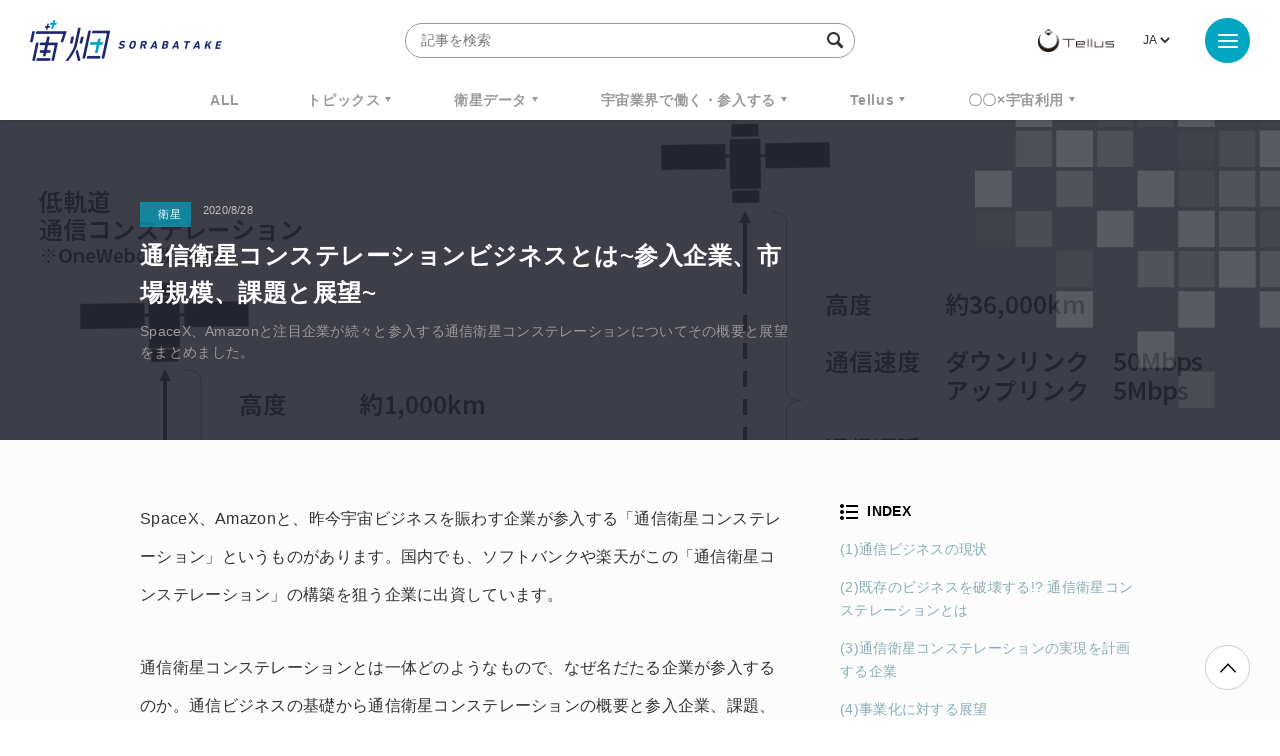

--- FILE ---
content_type: text/html; charset=UTF-8
request_url: https://sorabatake.jp/14414/
body_size: 22605
content:
<!DOCTYPE html>
<html lang="ja">
<head>
  <!-- Google Tag Manager -->
  <script>(function(w,d,s,l,i){w[l]=w[l]||[];w[l].push({'gtm.start':
  new Date().getTime(),event:'gtm.js'});var f=d.getElementsByTagName(s)[0],
  j=d.createElement(s),dl=l!='dataLayer'?'&l='+l:'';j.async=true;j.src=
  'https://www.googletagmanager.com/gtm.js?id='+i+dl;f.parentNode.insertBefore(j,f);
  })(window,document,'script','dataLayer','GTM-KTH8PRH');</script>
  <!-- End Google Tag Manager -->
  <!-- Global site tag (gtag.js) - Google Analytics -->
  <script async src="https://www.googletagmanager.com/gtag/js?id=UA-92169991-1"></script>
  <script>
	  window.dataLayer = window.dataLayer || [];
	  function gtag(){dataLayer.push(arguments);}
	  gtag('js', new Date());
	  gtag('config', 'UA-92169991-1');
  </script>
  <meta charset="UTF-8">
  <meta name="viewport" content="width=device-width, initial-scale=1, shrink-to-fit=no">
    <!-- META -->


	<meta name="description" content="SpaceX、Amazonと注目企業が続々と参入する通信衛星コンステレーションについてその概要と展望をまとめました。">
	<!--Facebook-->
	<meta property="og:title" content="通信衛星コンステレーションビジネスとは~参入企業、市場規模、課題と展望~ | 宙畑">
	<meta property="og:description" content="SpaceX、Amazonと注目企業が続々と参入する通信衛星コンステレーションについてその概要と展望をまとめました。">
	<meta property="og:url" content="https://sorabatake.jp/14414/">
	<meta property="og:image" content="https://sorabatake.jp/wp-content/uploads/2020/08/dada29a130056b0c4cec1bcdfbef53c7.jpg">
	<meta property="og:type" content="website">
	<meta property="og:site_name" content="宙畑">
	<!--Twitter-->
	<meta name="twitter:card" content="summary_large_image">
	<meta name="twitter:site" content="@sorabatake">
	<meta name="twitter:title" content="通信衛星コンステレーションビジネスとは~参入企業、市場規模、課題と展望~ | 宙畑">
	<meta name="twitter:description" content="SpaceX、Amazonと注目企業が続々と参入する通信衛星コンステレーションについてその概要と展望をまとめました。">
	<meta name="twitter:image" content="https://sorabatake.jp/wp-content/uploads/2020/08/dada29a130056b0c4cec1bcdfbef53c7.jpg">



<!-- favicon -->
<link rel="icon" href="https://sorabatake.jp/wp-content/themes/sorabatake/assets/images/favicon.ico">
  <title>通信衛星コンステレーションビジネスとは~参入企業、市場規模、課題と展望~ | 宙畑</title>

  <link rel="stylesheet" href="https://sorabatake.jp/wp-content/themes/sorabatake/assets/styles/style.css?20200928" media="all">
<meta name='robots' content='max-image-preview:large' />
	<style>img:is([sizes="auto" i], [sizes^="auto," i]) { contain-intrinsic-size: 3000px 1500px }</style>
	<script type="text/javascript" id="wpp-js" src="https://sorabatake.jp/wp-content/plugins/wordpress-popular-posts/assets/js/wpp.min.js?ver=7.2.0" data-sampling="0" data-sampling-rate="100" data-api-url="https://sorabatake.jp/wp-json/wordpress-popular-posts" data-post-id="14414" data-token="dc698baca6" data-lang="ja" data-debug="0"></script>
<script type="text/javascript">
/* <![CDATA[ */
window._wpemojiSettings = {"baseUrl":"https:\/\/s.w.org\/images\/core\/emoji\/15.0.3\/72x72\/","ext":".png","svgUrl":"https:\/\/s.w.org\/images\/core\/emoji\/15.0.3\/svg\/","svgExt":".svg","source":{"concatemoji":"https:\/\/sorabatake.jp\/wp-includes\/js\/wp-emoji-release.min.js?ver=6.7.2"}};
/*! This file is auto-generated */
!function(i,n){var o,s,e;function c(e){try{var t={supportTests:e,timestamp:(new Date).valueOf()};sessionStorage.setItem(o,JSON.stringify(t))}catch(e){}}function p(e,t,n){e.clearRect(0,0,e.canvas.width,e.canvas.height),e.fillText(t,0,0);var t=new Uint32Array(e.getImageData(0,0,e.canvas.width,e.canvas.height).data),r=(e.clearRect(0,0,e.canvas.width,e.canvas.height),e.fillText(n,0,0),new Uint32Array(e.getImageData(0,0,e.canvas.width,e.canvas.height).data));return t.every(function(e,t){return e===r[t]})}function u(e,t,n){switch(t){case"flag":return n(e,"\ud83c\udff3\ufe0f\u200d\u26a7\ufe0f","\ud83c\udff3\ufe0f\u200b\u26a7\ufe0f")?!1:!n(e,"\ud83c\uddfa\ud83c\uddf3","\ud83c\uddfa\u200b\ud83c\uddf3")&&!n(e,"\ud83c\udff4\udb40\udc67\udb40\udc62\udb40\udc65\udb40\udc6e\udb40\udc67\udb40\udc7f","\ud83c\udff4\u200b\udb40\udc67\u200b\udb40\udc62\u200b\udb40\udc65\u200b\udb40\udc6e\u200b\udb40\udc67\u200b\udb40\udc7f");case"emoji":return!n(e,"\ud83d\udc26\u200d\u2b1b","\ud83d\udc26\u200b\u2b1b")}return!1}function f(e,t,n){var r="undefined"!=typeof WorkerGlobalScope&&self instanceof WorkerGlobalScope?new OffscreenCanvas(300,150):i.createElement("canvas"),a=r.getContext("2d",{willReadFrequently:!0}),o=(a.textBaseline="top",a.font="600 32px Arial",{});return e.forEach(function(e){o[e]=t(a,e,n)}),o}function t(e){var t=i.createElement("script");t.src=e,t.defer=!0,i.head.appendChild(t)}"undefined"!=typeof Promise&&(o="wpEmojiSettingsSupports",s=["flag","emoji"],n.supports={everything:!0,everythingExceptFlag:!0},e=new Promise(function(e){i.addEventListener("DOMContentLoaded",e,{once:!0})}),new Promise(function(t){var n=function(){try{var e=JSON.parse(sessionStorage.getItem(o));if("object"==typeof e&&"number"==typeof e.timestamp&&(new Date).valueOf()<e.timestamp+604800&&"object"==typeof e.supportTests)return e.supportTests}catch(e){}return null}();if(!n){if("undefined"!=typeof Worker&&"undefined"!=typeof OffscreenCanvas&&"undefined"!=typeof URL&&URL.createObjectURL&&"undefined"!=typeof Blob)try{var e="postMessage("+f.toString()+"("+[JSON.stringify(s),u.toString(),p.toString()].join(",")+"));",r=new Blob([e],{type:"text/javascript"}),a=new Worker(URL.createObjectURL(r),{name:"wpTestEmojiSupports"});return void(a.onmessage=function(e){c(n=e.data),a.terminate(),t(n)})}catch(e){}c(n=f(s,u,p))}t(n)}).then(function(e){for(var t in e)n.supports[t]=e[t],n.supports.everything=n.supports.everything&&n.supports[t],"flag"!==t&&(n.supports.everythingExceptFlag=n.supports.everythingExceptFlag&&n.supports[t]);n.supports.everythingExceptFlag=n.supports.everythingExceptFlag&&!n.supports.flag,n.DOMReady=!1,n.readyCallback=function(){n.DOMReady=!0}}).then(function(){return e}).then(function(){var e;n.supports.everything||(n.readyCallback(),(e=n.source||{}).concatemoji?t(e.concatemoji):e.wpemoji&&e.twemoji&&(t(e.twemoji),t(e.wpemoji)))}))}((window,document),window._wpemojiSettings);
/* ]]> */
</script>
<style id='wp-emoji-styles-inline-css' type='text/css'>

	img.wp-smiley, img.emoji {
		display: inline !important;
		border: none !important;
		box-shadow: none !important;
		height: 1em !important;
		width: 1em !important;
		margin: 0 0.07em !important;
		vertical-align: -0.1em !important;
		background: none !important;
		padding: 0 !important;
	}
</style>
<link rel='stylesheet' id='wp-block-library-css' href='https://sorabatake.jp/wp-includes/css/dist/block-library/style.min.css?ver=6.7.2' type='text/css' media='all' />
<style id='classic-theme-styles-inline-css' type='text/css'>
/*! This file is auto-generated */
.wp-block-button__link{color:#fff;background-color:#32373c;border-radius:9999px;box-shadow:none;text-decoration:none;padding:calc(.667em + 2px) calc(1.333em + 2px);font-size:1.125em}.wp-block-file__button{background:#32373c;color:#fff;text-decoration:none}
</style>
<style id='global-styles-inline-css' type='text/css'>
:root{--wp--preset--aspect-ratio--square: 1;--wp--preset--aspect-ratio--4-3: 4/3;--wp--preset--aspect-ratio--3-4: 3/4;--wp--preset--aspect-ratio--3-2: 3/2;--wp--preset--aspect-ratio--2-3: 2/3;--wp--preset--aspect-ratio--16-9: 16/9;--wp--preset--aspect-ratio--9-16: 9/16;--wp--preset--color--black: #000000;--wp--preset--color--cyan-bluish-gray: #abb8c3;--wp--preset--color--white: #ffffff;--wp--preset--color--pale-pink: #f78da7;--wp--preset--color--vivid-red: #cf2e2e;--wp--preset--color--luminous-vivid-orange: #ff6900;--wp--preset--color--luminous-vivid-amber: #fcb900;--wp--preset--color--light-green-cyan: #7bdcb5;--wp--preset--color--vivid-green-cyan: #00d084;--wp--preset--color--pale-cyan-blue: #8ed1fc;--wp--preset--color--vivid-cyan-blue: #0693e3;--wp--preset--color--vivid-purple: #9b51e0;--wp--preset--gradient--vivid-cyan-blue-to-vivid-purple: linear-gradient(135deg,rgba(6,147,227,1) 0%,rgb(155,81,224) 100%);--wp--preset--gradient--light-green-cyan-to-vivid-green-cyan: linear-gradient(135deg,rgb(122,220,180) 0%,rgb(0,208,130) 100%);--wp--preset--gradient--luminous-vivid-amber-to-luminous-vivid-orange: linear-gradient(135deg,rgba(252,185,0,1) 0%,rgba(255,105,0,1) 100%);--wp--preset--gradient--luminous-vivid-orange-to-vivid-red: linear-gradient(135deg,rgba(255,105,0,1) 0%,rgb(207,46,46) 100%);--wp--preset--gradient--very-light-gray-to-cyan-bluish-gray: linear-gradient(135deg,rgb(238,238,238) 0%,rgb(169,184,195) 100%);--wp--preset--gradient--cool-to-warm-spectrum: linear-gradient(135deg,rgb(74,234,220) 0%,rgb(151,120,209) 20%,rgb(207,42,186) 40%,rgb(238,44,130) 60%,rgb(251,105,98) 80%,rgb(254,248,76) 100%);--wp--preset--gradient--blush-light-purple: linear-gradient(135deg,rgb(255,206,236) 0%,rgb(152,150,240) 100%);--wp--preset--gradient--blush-bordeaux: linear-gradient(135deg,rgb(254,205,165) 0%,rgb(254,45,45) 50%,rgb(107,0,62) 100%);--wp--preset--gradient--luminous-dusk: linear-gradient(135deg,rgb(255,203,112) 0%,rgb(199,81,192) 50%,rgb(65,88,208) 100%);--wp--preset--gradient--pale-ocean: linear-gradient(135deg,rgb(255,245,203) 0%,rgb(182,227,212) 50%,rgb(51,167,181) 100%);--wp--preset--gradient--electric-grass: linear-gradient(135deg,rgb(202,248,128) 0%,rgb(113,206,126) 100%);--wp--preset--gradient--midnight: linear-gradient(135deg,rgb(2,3,129) 0%,rgb(40,116,252) 100%);--wp--preset--font-size--small: 13px;--wp--preset--font-size--medium: 20px;--wp--preset--font-size--large: 36px;--wp--preset--font-size--x-large: 42px;--wp--preset--spacing--20: 0.44rem;--wp--preset--spacing--30: 0.67rem;--wp--preset--spacing--40: 1rem;--wp--preset--spacing--50: 1.5rem;--wp--preset--spacing--60: 2.25rem;--wp--preset--spacing--70: 3.38rem;--wp--preset--spacing--80: 5.06rem;--wp--preset--shadow--natural: 6px 6px 9px rgba(0, 0, 0, 0.2);--wp--preset--shadow--deep: 12px 12px 50px rgba(0, 0, 0, 0.4);--wp--preset--shadow--sharp: 6px 6px 0px rgba(0, 0, 0, 0.2);--wp--preset--shadow--outlined: 6px 6px 0px -3px rgba(255, 255, 255, 1), 6px 6px rgba(0, 0, 0, 1);--wp--preset--shadow--crisp: 6px 6px 0px rgba(0, 0, 0, 1);}:where(.is-layout-flex){gap: 0.5em;}:where(.is-layout-grid){gap: 0.5em;}body .is-layout-flex{display: flex;}.is-layout-flex{flex-wrap: wrap;align-items: center;}.is-layout-flex > :is(*, div){margin: 0;}body .is-layout-grid{display: grid;}.is-layout-grid > :is(*, div){margin: 0;}:where(.wp-block-columns.is-layout-flex){gap: 2em;}:where(.wp-block-columns.is-layout-grid){gap: 2em;}:where(.wp-block-post-template.is-layout-flex){gap: 1.25em;}:where(.wp-block-post-template.is-layout-grid){gap: 1.25em;}.has-black-color{color: var(--wp--preset--color--black) !important;}.has-cyan-bluish-gray-color{color: var(--wp--preset--color--cyan-bluish-gray) !important;}.has-white-color{color: var(--wp--preset--color--white) !important;}.has-pale-pink-color{color: var(--wp--preset--color--pale-pink) !important;}.has-vivid-red-color{color: var(--wp--preset--color--vivid-red) !important;}.has-luminous-vivid-orange-color{color: var(--wp--preset--color--luminous-vivid-orange) !important;}.has-luminous-vivid-amber-color{color: var(--wp--preset--color--luminous-vivid-amber) !important;}.has-light-green-cyan-color{color: var(--wp--preset--color--light-green-cyan) !important;}.has-vivid-green-cyan-color{color: var(--wp--preset--color--vivid-green-cyan) !important;}.has-pale-cyan-blue-color{color: var(--wp--preset--color--pale-cyan-blue) !important;}.has-vivid-cyan-blue-color{color: var(--wp--preset--color--vivid-cyan-blue) !important;}.has-vivid-purple-color{color: var(--wp--preset--color--vivid-purple) !important;}.has-black-background-color{background-color: var(--wp--preset--color--black) !important;}.has-cyan-bluish-gray-background-color{background-color: var(--wp--preset--color--cyan-bluish-gray) !important;}.has-white-background-color{background-color: var(--wp--preset--color--white) !important;}.has-pale-pink-background-color{background-color: var(--wp--preset--color--pale-pink) !important;}.has-vivid-red-background-color{background-color: var(--wp--preset--color--vivid-red) !important;}.has-luminous-vivid-orange-background-color{background-color: var(--wp--preset--color--luminous-vivid-orange) !important;}.has-luminous-vivid-amber-background-color{background-color: var(--wp--preset--color--luminous-vivid-amber) !important;}.has-light-green-cyan-background-color{background-color: var(--wp--preset--color--light-green-cyan) !important;}.has-vivid-green-cyan-background-color{background-color: var(--wp--preset--color--vivid-green-cyan) !important;}.has-pale-cyan-blue-background-color{background-color: var(--wp--preset--color--pale-cyan-blue) !important;}.has-vivid-cyan-blue-background-color{background-color: var(--wp--preset--color--vivid-cyan-blue) !important;}.has-vivid-purple-background-color{background-color: var(--wp--preset--color--vivid-purple) !important;}.has-black-border-color{border-color: var(--wp--preset--color--black) !important;}.has-cyan-bluish-gray-border-color{border-color: var(--wp--preset--color--cyan-bluish-gray) !important;}.has-white-border-color{border-color: var(--wp--preset--color--white) !important;}.has-pale-pink-border-color{border-color: var(--wp--preset--color--pale-pink) !important;}.has-vivid-red-border-color{border-color: var(--wp--preset--color--vivid-red) !important;}.has-luminous-vivid-orange-border-color{border-color: var(--wp--preset--color--luminous-vivid-orange) !important;}.has-luminous-vivid-amber-border-color{border-color: var(--wp--preset--color--luminous-vivid-amber) !important;}.has-light-green-cyan-border-color{border-color: var(--wp--preset--color--light-green-cyan) !important;}.has-vivid-green-cyan-border-color{border-color: var(--wp--preset--color--vivid-green-cyan) !important;}.has-pale-cyan-blue-border-color{border-color: var(--wp--preset--color--pale-cyan-blue) !important;}.has-vivid-cyan-blue-border-color{border-color: var(--wp--preset--color--vivid-cyan-blue) !important;}.has-vivid-purple-border-color{border-color: var(--wp--preset--color--vivid-purple) !important;}.has-vivid-cyan-blue-to-vivid-purple-gradient-background{background: var(--wp--preset--gradient--vivid-cyan-blue-to-vivid-purple) !important;}.has-light-green-cyan-to-vivid-green-cyan-gradient-background{background: var(--wp--preset--gradient--light-green-cyan-to-vivid-green-cyan) !important;}.has-luminous-vivid-amber-to-luminous-vivid-orange-gradient-background{background: var(--wp--preset--gradient--luminous-vivid-amber-to-luminous-vivid-orange) !important;}.has-luminous-vivid-orange-to-vivid-red-gradient-background{background: var(--wp--preset--gradient--luminous-vivid-orange-to-vivid-red) !important;}.has-very-light-gray-to-cyan-bluish-gray-gradient-background{background: var(--wp--preset--gradient--very-light-gray-to-cyan-bluish-gray) !important;}.has-cool-to-warm-spectrum-gradient-background{background: var(--wp--preset--gradient--cool-to-warm-spectrum) !important;}.has-blush-light-purple-gradient-background{background: var(--wp--preset--gradient--blush-light-purple) !important;}.has-blush-bordeaux-gradient-background{background: var(--wp--preset--gradient--blush-bordeaux) !important;}.has-luminous-dusk-gradient-background{background: var(--wp--preset--gradient--luminous-dusk) !important;}.has-pale-ocean-gradient-background{background: var(--wp--preset--gradient--pale-ocean) !important;}.has-electric-grass-gradient-background{background: var(--wp--preset--gradient--electric-grass) !important;}.has-midnight-gradient-background{background: var(--wp--preset--gradient--midnight) !important;}.has-small-font-size{font-size: var(--wp--preset--font-size--small) !important;}.has-medium-font-size{font-size: var(--wp--preset--font-size--medium) !important;}.has-large-font-size{font-size: var(--wp--preset--font-size--large) !important;}.has-x-large-font-size{font-size: var(--wp--preset--font-size--x-large) !important;}
:where(.wp-block-post-template.is-layout-flex){gap: 1.25em;}:where(.wp-block-post-template.is-layout-grid){gap: 1.25em;}
:where(.wp-block-columns.is-layout-flex){gap: 2em;}:where(.wp-block-columns.is-layout-grid){gap: 2em;}
:root :where(.wp-block-pullquote){font-size: 1.5em;line-height: 1.6;}
</style>
<link rel='stylesheet' id='contact-form-7-css' href='https://sorabatake.jp/wp-content/plugins/contact-form-7/includes/css/styles.css?ver=6.0.5' type='text/css' media='all' />
<link rel='stylesheet' id='twenty20-css' href='https://sorabatake.jp/wp-content/plugins/twenty20/assets/css/twenty20.css?ver=2.0.4' type='text/css' media='all' />
<link rel='stylesheet' id='wordpress-popular-posts-css-css' href='https://sorabatake.jp/wp-content/plugins/wordpress-popular-posts/assets/css/wpp.css?ver=7.2.0' type='text/css' media='all' />
<script type="text/javascript" src="https://sorabatake.jp/wp-includes/js/jquery/jquery.min.js?ver=3.7.1" id="jquery-core-js"></script>
<script type="text/javascript" src="https://sorabatake.jp/wp-includes/js/jquery/jquery-migrate.min.js?ver=3.4.1" id="jquery-migrate-js"></script>
<link rel="https://api.w.org/" href="https://sorabatake.jp/wp-json/" /><link rel="alternate" title="JSON" type="application/json" href="https://sorabatake.jp/wp-json/wp/v2/posts/14414" /><link rel="EditURI" type="application/rsd+xml" title="RSD" href="https://sorabatake.jp/xmlrpc.php?rsd" />
<meta name="generator" content="WordPress 6.7.2" />
<link rel="canonical" href="https://sorabatake.jp/14414/" />
<link rel='shortlink' href='https://sorabatake.jp/?p=14414' />
<link rel="alternate" title="oEmbed (JSON)" type="application/json+oembed" href="https://sorabatake.jp/wp-json/oembed/1.0/embed?url=https%3A%2F%2Fsorabatake.jp%2F14414%2F" />
<link rel="alternate" title="oEmbed (XML)" type="text/xml+oembed" href="https://sorabatake.jp/wp-json/oembed/1.0/embed?url=https%3A%2F%2Fsorabatake.jp%2F14414%2F&#038;format=xml" />
            <style id="wpp-loading-animation-styles">@-webkit-keyframes bgslide{from{background-position-x:0}to{background-position-x:-200%}}@keyframes bgslide{from{background-position-x:0}to{background-position-x:-200%}}.wpp-widget-block-placeholder,.wpp-shortcode-placeholder{margin:0 auto;width:60px;height:3px;background:#dd3737;background:linear-gradient(90deg,#dd3737 0%,#571313 10%,#dd3737 100%);background-size:200% auto;border-radius:3px;-webkit-animation:bgslide 1s infinite linear;animation:bgslide 1s infinite linear}</style>
            </head>
<body class="post-template-default single single-post postid-14414 single-format-standard" id="top">
<!-- Google Tag Manager (noscript) -->
<noscript><iframe src="https://www.googletagmanager.com/ns.html?id=GTM-KTH8PRH"
height="0" width="0" style="display:none;visibility:hidden"></iframe></noscript>
<!-- End Google Tag Manager (noscript) -->
<div id="fb-root"></div>
<script>(function(d, s, id) {
		var js, fjs = d.getElementsByTagName(s)[0];
		if (d.getElementById(id)) return;
		js = d.createElement(s); js.id = id;
		js.src = "https://connect.facebook.net/en_US/sdk.js#xfbml=1&version=v3.0";
		fjs.parentNode.insertBefore(js, fjs);
	}(document, 'script', 'facebook-jssdk'));</script>
<div class="BodyWrap">
  <header class="Header">
    <div class="Header_wrap">
      <h1 class="Header_siteid">
                  <a href="/">
                    <img src="https://sorabatake.jp/wp-content/themes/sorabatake/assets/images/logo-sorabatake.png" alt="宙畑 Sorabatake">
        </a>
      </h1>
      <div class="Header_search -pc">
        <form method="get" action="https://sorabatake.jp/">
          <input name="s" type="text" placeholder="記事を検索" class="SearchInput" autocomplete="off" value="">
          <input type="hidden" name="meta_search" value="1">
          <i class="icon-search"></i>
        </form>
        
                            <div class="Header_tag">
            <h2>人気ワードで検索</h2>
            <ul class="TagList -header">
                              <li><a href="https://sorabatake.jp/tag/%e9%80%b1%e5%88%8a%e5%ae%87%e5%ae%99%e3%83%8b%e3%83%a5%e3%83%bc%e3%82%b9/">週刊宇宙ニュース</a></li>
                              <li><a href="https://sorabatake.jp/tag/tellus/">TELLUS</a></li>
                              <li><a href="https://sorabatake.jp/tag/%e8%a1%9b%e6%98%9f%e3%83%87%e3%83%bc%e3%82%bf/">衛星データ</a></li>
                              <li><a href="https://sorabatake.jp/tag/why-space/">Why Space</a></li>
                          </ul><!-- //.TagList -->
          </div><!-- //.Header_tag -->
          
              </div>

      <div class="Header_rightBox">
        <div class="Header_logo">
          <a href="https://www.tellusxdp.com/?sorabtake_top" target="_blank"><img src="https://sorabatake.jp/wp-content/themes/sorabatake/assets/images/logo-tellus.png" alt="Tellus"></a>
        </div>
                <div class="Header_lang">
          <div><label class="screen-reader-text" for="lang_choice_polylang-2">言語を選択</label><select name="lang_choice_polylang-2" id="lang_choice_polylang-2" class="pll-switcher-select">
	<option value="https://sorabatake.jp/14414/" lang="ja" selected='selected'>JA</option>

</select>
<script type="text/javascript">
					document.getElementById( "lang_choice_polylang-2" ).addEventListener( "change", function ( event ) { location.href = event.currentTarget.value; } )
				</script></div>        </div>
              </div>
    </div>

    <div class="Header_nav">
      
            
              <ul class="new"><li><a href="/all/">ALL</a></li><li class="Header_nav_sub"><a href="https://sorabatake.jp/topics/">トピックス</a><ul><li><a href="https://sorabatake.jp/topics/space-policy/">宇宙政策</a></li><li><a href="https://sorabatake.jp/topics/funding/">経営・資金調達</a></li><li><a href="https://sorabatake.jp/topics/transport/">輸送</a></li><li><a href="https://sorabatake.jp/topics/satellites/">衛星</a></li><li><a href="https://sorabatake.jp/topics/space-exploration/">探査</a></li><li><a href="https://sorabatake.jp/topics/satellite-solutions/">衛星ソリューション</a></li><li><a href="https://sorabatake.jp/topics/on-orbit-services/">軌道上サービス</a></li><li><a href="https://sorabatake.jp/topics/spaceflight/">宇宙旅行・有人飛行</a></li><li><a href="https://sorabatake.jp/topics/groundstation/">地上局</a></li></ul></li><li class="Header_nav_sub"><a href="https://sorabatake.jp/satellite/">衛星データ</a><ul><li><a href="https://sorabatake.jp/satellite/introduction/">衛星データ入門・基礎</a></li><li><a href="https://sorabatake.jp/satellite/notebooks/">解析・実践・論文紹介</a></li><li><a href="https://sorabatake.jp/satellite/case-studies/">ビジネス事例</a></li></ul></li><li class="Header_nav_sub"><a href="https://sorabatake.jp/break-into/">宇宙業界で働く・参入する</a><ul><li><a href="https://sorabatake.jp/break-into/space-introduction/">宇宙ビジネス入門・基礎</a></li><li><a href="https://sorabatake.jp/break-into/space-interview/">企業人インタビュー</a></li></ul></li><li class="Header_nav_sub"><a href="https://sorabatake.jp/tellus/">Tellus</a><ul><li><a href="https://sorabatake.jp/tellus/new-release/">アップデート</a></li><li><a href="https://sorabatake.jp/tellus/how-to-use/">Tellusを使う</a></li><li><a href="https://sorabatake.jp/tellus/user-interview/">ユーザーインタビュー</a></li></ul></li><li class="Header_nav_sub"><a href="https://sorabatake.jp/utilizing-space/">〇〇×宇宙利用</a><ul><li><a href="https://sorabatake.jp/utilizing-space/agriculture/">農林水産業</a></li><li><a href="https://sorabatake.jp/utilizing-space/infrastructure/">行政・インフラ</a></li><li><a href="https://sorabatake.jp/utilizing-space/energy/">物流・エネルギー</a></li><li><a href="https://sorabatake.jp/utilizing-space/sustainability/">環境・持続可能性</a></li><li><a href="https://sorabatake.jp/utilizing-space/finance/">金融・保険</a></li><li><a href="https://sorabatake.jp/utilizing-space/disaster-prevention/">防災・減災</a></li><li><a href="https://sorabatake.jp/utilizing-space/consumer-oriented/">toCビジネス</a></li><li><a href="https://sorabatake.jp/utilizing-space/entertainment/">スポーツ・エンタメ</a></li><li><a href="https://sorabatake.jp/utilizing-space/security/">安全保障</a></li></ul></li></ul>    </div>

    <div class="MenuArea" aria-expanded="false">
      <button class="MenuArea_btn MenuBtn" aria-pressed="false">
        <i class="MenuBtn_trigger"><span></span><span></span><span></span></i>
      </button>

      <div class="MenuArea_menu" aria-hidden="true">

        <div class="Header_search -sp">
          <form method="get" action="https://sorabatake.jp/">
            <input name="s" type="text" placeholder="記事を検索" class="SearchInput" autocomplete="off">
            <input type="hidden" name="meta_search" value="1">
            <i class="icon-search"></i>
          </form>
                      <div class="Header_tag">
                              <h2>人気ワードで検索</h2>
                            <ul class="TagList -header">
                                  <li><a href="https://sorabatake.jp/tag/%e9%80%b1%e5%88%8a%e5%ae%87%e5%ae%99%e3%83%8b%e3%83%a5%e3%83%bc%e3%82%b9/">週刊宇宙ニュース</a></li>
                                  <li><a href="https://sorabatake.jp/tag/tellus/">TELLUS</a></li>
                                  <li><a href="https://sorabatake.jp/tag/%e8%a1%9b%e6%98%9f%e3%83%87%e3%83%bc%e3%82%bf/">衛星データ</a></li>
                                  <li><a href="https://sorabatake.jp/tag/why-space/">Why Space</a></li>
                                  <li><a href="https://sorabatake.jp/tag/monthlysatdatanews/">MonthlySatDataNews</a></li>
                                  <li><a href="https://sorabatake.jp/tag/%e3%83%99%e3%83%b3%e3%83%81%e3%83%a3%e3%83%bc/">ベンチャー</a></li>
                                  <li><a href="https://sorabatake.jp/tag/%e8%a1%9b%e6%98%9f%e7%94%bb%e5%83%8f/">衛星画像</a></li>
                                  <li><a href="https://sorabatake.jp/tag/%e3%83%87%e3%83%bc%e3%82%bf%e5%88%a9%e7%94%a8/">データ利用</a></li>
                                  <li><a href="https://sorabatake.jp/tag/%e6%a9%9f%e6%a2%b0%e5%ad%a6%e7%bf%92/">機械学習</a></li>
                                  <li><a href="https://sorabatake.jp/tag/iss/">ISS</a></li>
                                  <li><a href="https://sorabatake.jp/tag/sar/">SAR</a></li>
                                  <li><a href="https://sorabatake.jp/tag/synspective/">SYNSPECTIVE</a></li>
                                  <li><a href="https://sorabatake.jp/tag/%e3%83%ad%e3%82%b1%e3%83%83%e3%83%88/">ロケット</a></li>
                                  <li><a href="https://sorabatake.jp/tag/%e5%ae%87%e5%ae%99%e6%88%a6%e7%95%a5%e5%9f%ba%e9%87%91/">宇宙戦略基金</a></li>
                                  <li><a href="https://sorabatake.jp/tag/%e5%ae%87%e5%ae%99%e6%94%bf%e7%ad%96/">宇宙政策</a></li>
                                  <li><a href="https://sorabatake.jp/tag/%e3%82%a4%e3%83%b3%e3%82%bf%e3%83%bc%e3%82%b9%e3%83%86%e3%83%a9%e3%83%86%e3%82%af%e3%83%8e%e3%83%ad%e3%82%b8%e3%82%ba/">インターステラテクノロジズ</a></li>
                              </ul><!-- //.TagList -->
            </div><!-- //.Header_tag -->
                  </div>

        <div class="GlobalNav -menu">
                  <ul class="GlobalNav_main"><li><a href="/all/">ALL</a></li><li><a href="https://sorabatake.jp/topics/">トピックス</a><ul><li><a href="https://sorabatake.jp/topics/space-policy/">宇宙政策</a></li><li><a href="https://sorabatake.jp/topics/funding/">経営・資金調達</a></li><li><a href="https://sorabatake.jp/topics/transport/">輸送</a></li><li><a href="https://sorabatake.jp/topics/satellites/">衛星</a></li><li><a href="https://sorabatake.jp/topics/space-exploration/">探査</a></li><li><a href="https://sorabatake.jp/topics/satellite-solutions/">衛星ソリューション</a></li><li><a href="https://sorabatake.jp/topics/on-orbit-services/">軌道上サービス</a></li><li><a href="https://sorabatake.jp/topics/spaceflight/">宇宙旅行・有人飛行</a></li><li><a href="https://sorabatake.jp/topics/groundstation/">地上局</a></li></ul></li><li><a href="https://sorabatake.jp/satellite/">衛星データ</a><ul><li><a href="https://sorabatake.jp/satellite/introduction/">衛星データ入門・基礎</a></li><li><a href="https://sorabatake.jp/satellite/notebooks/">解析・実践・論文紹介</a></li><li><a href="https://sorabatake.jp/satellite/case-studies/">ビジネス事例</a></li></ul></li><li><a href="https://sorabatake.jp/break-into/">宇宙業界で働く・参入する</a><ul><li><a href="https://sorabatake.jp/break-into/space-introduction/">宇宙ビジネス入門・基礎</a></li><li><a href="https://sorabatake.jp/break-into/space-interview/">企業人インタビュー</a></li></ul></li><li><a href="https://sorabatake.jp/tellus/">Tellus</a><ul><li><a href="https://sorabatake.jp/tellus/new-release/">アップデート</a></li><li><a href="https://sorabatake.jp/tellus/how-to-use/">Tellusを使う</a></li><li><a href="https://sorabatake.jp/tellus/user-interview/">ユーザーインタビュー</a></li></ul></li><li><a href="https://sorabatake.jp/utilizing-space/">〇〇×宇宙利用</a><ul><li><a href="https://sorabatake.jp/utilizing-space/agriculture/">農林水産業</a></li><li><a href="https://sorabatake.jp/utilizing-space/infrastructure/">行政・インフラ</a></li><li><a href="https://sorabatake.jp/utilizing-space/energy/">物流・エネルギー</a></li><li><a href="https://sorabatake.jp/utilizing-space/sustainability/">環境・持続可能性</a></li><li><a href="https://sorabatake.jp/utilizing-space/finance/">金融・保険</a></li><li><a href="https://sorabatake.jp/utilizing-space/disaster-prevention/">防災・減災</a></li><li><a href="https://sorabatake.jp/utilizing-space/consumer-oriented/">toCビジネス</a></li><li><a href="https://sorabatake.jp/utilizing-space/entertainment/">スポーツ・エンタメ</a></li><li><a href="https://sorabatake.jp/utilizing-space/security/">安全保障</a></li></ul></li></ul>
          <ul class="GlobalNav_sub">
                        <li><a href="/">Top</a></li>
            <li><a href="/about/">About</a></li>
            <li><a href="/contact/">Contact</a></li>
                      </ul><!-- //.GlobalNav_sub -->

          <div class="SnsList -menu GlobalNav_sns">
            <ul>
              <li class="Icon -fb">
                <a href="https://www.facebook.com/sorabatake.telstar/" target="_blank"><i class="icon-facebook"></i></a>
              </li>

              <li class="Icon -tw">
                <a href="https://twitter.com/sorabatake" target="_blank"><i class="icon-twitter"></i></a>
              </li>

              <li class="Icon -rss">
                <a href="https://sorabatake.jp/feed/" target="_blank"><i class="icon-rss"></i></a>
              </li>
            </ul>
          </div><!-- //.SnsList -->
        </div>
      </div>
    </div><!-- //.MenuArea -->
    <div class="BodyWrap_cover" style="display: none"></div>
  </header>

  <main class="Container" id="#top">

<div class="Page">

  <article class="Entry">
    <header class="EntryHeader">
      <div class="EntryHeader_img" style="background-image: url('https://sorabatake.jp/wp-content/uploads/2020/08/dada29a130056b0c4cec1bcdfbef53c7.jpg')"></div>
      <div class="EntryHeader_text">
        <div class="EntryHeader_data">
          <b><i class="icon-"></i>衛星</b>
          <time>2020/8/28</time>
        </div>
        <h1>通信衛星コンステレーションビジネスとは~参入企業、市場規模、課題と展望~</h1>
        <p>SpaceX、Amazonと注目企業が続々と参入する通信衛星コンステレーションについてその概要と展望をまとめました。</p>
      </div>
    </header><!-- //.EntryHeader -->

    <div class="Entry_wrap">
              <section class="EntryMain">
          
                          <p>SpaceX、Amazonと、昨今宇宙ビジネスを賑わす企業が参入する「通信衛星コンステレーション」というものがあります。国内でも、ソフトバンクや楽天がこの「通信衛星コンステレーション」の構築を狙う企業に出資しています。</p>
<p>通信衛星コンステレーションとは一体どのようなもので、なぜ名だたる企業が参入するのか。通信ビジネスの基礎から通信衛星コンステレーションの概要と参入企業、課題、可能性までまとめて紹介します。</p>

                      
                                        <h2 id="1通信ビジネスの現状">
                (1)通信ビジネスの現状              </h2>
            

                      
                                        <h3 id="1通信ビジネスの概要">
                1.通信ビジネスの概要              </h3>
            

                      
                          <p>本章以降、携帯電話などの移動体との「通信」、家庭の電話など固定体との「通信」のような、電気的な情報のやり取りである「通信」について扱っていきます。<br />
※ここで扱う「通信」を定義すると、電気通信事業法において「有線、無線その他の電磁的方式により、符号、音響又は影像を送り、伝え、又は受けること」と定義されている「電気通信」のことを指します</p>
<p>通信の国内市場規模としては、総務省によると2017年度で約14兆円の売上となっており、近年はほぼ横ばいで推移している巨大な市場です。</p>
<p>海外においては、TCAのレポートによると米国では約20兆円(約1830億ドル)、英国では約4.2兆円(303億ポンド)、ドイツでは約5.1兆円(408億ユーロ)などとなっています。<br />
※1ドル：106円、1ユーロ125円、1ポンド：139円換算</p>

                      
                                        <h3 id="2通信衛星ビジネスの概要市場規模は1兆円越え">
                2.通信衛星ビジネスの概要、市場規模は1兆円越え！              </h3>
            

                      
                          <p>次に、本記事において取り扱う通信を行う「人工衛星（以下、衛星）」について説明させて下さい。</p>
<p>衛星のうち、地上の2点間の通信を中継するために打ち上げ、運用されている衛星を通信衛星と言います。このような衛星は民間企業によってビジネスとして運営されているものもあります。</p>
<p>通信衛星ビジネスの歴史は古く、国内では1967年にKDD（現KDDI）が太平洋上空にある静止衛星インテルサット2号を使って商用サービスを開始したことが始まりです。現在では民間企業であるスカパーJSATがアジア最大の17機の衛星を保有、運用されているのを初め、日常的に私たちの生活の中で使われるようになっています。</p>
<p>通信衛星の市場規模は、NSRのレポートでは2015年時点で約1.5兆円(約140億ドル)とされており、2020年時点においては約1.7兆円(約160億ドル)にまで達することが想定されています。</p>

                      
                                        <h2 id="2既存のビジネスを破壊する通信衛星コンステレーションとは">
                (2)既存のビジネスを破壊する!? 通信衛星コンステレーションとは              </h2>
            

                      
                                        <h3 id="1通信衛星コンステレーションとは">
                1.通信衛星コンステレーションとは              </h3>
            

                      
                          <p>次に、本記事のメインテーマとなる、通信衛星コンステレーションについて説明します。</p>
<p>コンステレーション(constellation)とは星座を指す単語で、通信衛星を複数機協調させて機能させるシステムを通信衛星コンステレーションと言います。</p>
<p>ちなみに、衛星コンステレーションには通信衛星以外にも、日本の宇宙ベンチャーであるアクセルスペース社やsynspective社が計画しているような、リモートセンシング衛星のコンステレーションも存在します。</p>
<p>リモートセンシング衛星とは人工衛星から地球上を撮影し、その画像を提供する衛星です。通常、リモートセンシング衛星は軌道上をグルグル回っており、1機の衛星が特定の地点を撮影してから次に戻ってくるのに1日以上かかります。そのため、リアルタイムでの画像入手は単機では難しいのですが、複数機でセンシングすることによってフレッシュな画像を入手できるようになるなどのメリットがあります。</p>
<p><iframe width="100%" height="315" src="https://www.youtube.com/embed/QkZ36Isg-EY" frameborder="0" allow="accelerometer; autoplay; encrypted-media; gyroscope; picture-in-picture" allowfullscreen></iframe></p>

                      
                          <p>本記事ではここから、通信衛星コンステレーションについて解説しながら、ビジネス観点での今後の展開の可能性を探っていきたいと思います。</p>

                      
                                        <h3 id="2通信衛星コンステレーションのメリット">
                2.通信衛星コンステレーションのメリット              </h3>
            

                      
                          <p>まずは、通信衛星コンステレーションの実現によりどのようなメリットがあるかについて、「静止軌道上通信衛星のデメリットの解消」「既存のネットワークのバックアップ」の2つに分けて以下紹介します。</p>

                      
                                        <h4>■静止軌道上通信衛星のデメリットの解消</h4>
            

                      
                          <p>上述の通り、通信衛星は1960年代から存在しましたが、地上約36,000ｋｍの静止軌道上に位置するために主に以下3つのデメリットがありました。</p>
<p>・通信の遅延<br />
・通信速度が遅い<br />
・特定の地域において通信できない</p>
<p>一方で、通信衛星コンステレーションは低〜中軌道上に存在するため遅延が小さく、通信速度も静止軌道上通信衛星と比較すると速くなります。また、全ての地域に対してサービスを提供できると言う利点があります。</p>
<p>具体的な数値としては、例えばOneWeb社のコンステレーションからのサービスにおいて、遅延を表すレイテンシは50ms未満、通信速度は最大595Mbps（ソフトバンクの説明ではダウンリンク:200Mbps アップリンク:50Mbps）とOneWeb創業者のグレッグ・ワイラー会長は言及しています。これは、youtubeがHD 720p 動画の視聴のために推奨している速度2.5Mbps、筆者自宅のインターネット通信速度3.8Mbps、ロード済みのレイテンシ55ms（Fast.comで計測）と比較しても通信速度は十分であるといえそうな水準です。</p>
<p>また、静止通信衛星と比較すると、日本で受信可能なInmarsatの船舶・航空機向けサービスの通信速度はダウンリンク：50Mbps、アップリンク：5Mbpsで、一般的な静止衛星ではレイテンシが500msであることと比較すると、OneWeb社の方が性能が良いことが分かります。</p>

                      
                          <figure>
                                  <img src="https://sorabatake.jp/wp-content/uploads/2020/08/dada29a130056b0c4cec1bcdfbef53c7.jpg" alt="">
                                <figcaption>
                  									                                  </figcaption>
              </figure>

                      
                          <p>どのような地域においてもブロードバンド(高速で大容量の情報が送受信できる通信網)級の通信が可能になる、ということは、デジタルディバイド(情報通信技術の恩恵を受けることのできる人とできない人の間に生じる経済格差)の解消にもつながり、経済的な効果が見込まれます。</p>
<p>さらに、通信衛星コンステレーションの実現により、あらゆる場所での高品質通話・ビデオ会議、遠隔医療の提供、航空機内の高速通信も可能になると言われています。</p>
<p>また、ブロードバンド環境が整っていない地域において、インターネットを介した高度な教育が提供できるようになるなど、社会的な意義もある取り組みだといえます。</p>

                      
                                        <h4>■既存のネットワークのバックアップ</h4>
            

                      
                          <p>通信衛星コンステレーションは、地上の環境に影響されないので、地上の回線のバックアップとしての活用も期待されています。</p>
<p>例えば、災害や、その他原因における通信障害時において、地上の設備がダウンした際など、衛星による通信をバックアップ回線として機能させることができます。災害時において、情報の伝達は減災に重要であるため、通信衛星コンステレーションは人命を守るための非常に重要な役割を担うこととなります。</p>

                      
                                        <h3 id="3通信衛星コンステレーションビジネスを阻む壁の存在">
                3.通信衛星コンステレーションビジネスを阻む壁の存在              </h3>
            

                      
                          <p>通信衛星コンステレーションはターゲットとする市場（世界中の、ブロードバンドが十分に整備されていない地域の住民等）は約30億人と言われており、また、既存のネットワークに冗長性を持たせられるなど、非常に期待されていますが、この構想の実現のためには様々な課題が存在し、過去にも多くの企業が挑戦・失敗を繰り返しています。ここでは、それらの課題について説明します。</p>

                      
                                        <h4>■費用が莫大であること</h4>
            

                      
                          <p>衛星の製造から打ち上げまでの費用が高額で、過去の計画の多くも資金難で頓挫しています。また、小型衛星の寿命は数年であるため、交換も頻繁に行わなければならずランニングコストも膨大です。</p>

                      
                                        <h4>■電波干渉問題</h4>
            

                      
                          <p>近接した場所に周波数が近しい電波が通ると、お互いが干渉し、正常な通信ができなくなってしまいます。そのため、電波は地域、周波数ごとに使用できる主体が決まっています。つまり、電波は限られた資源であり、通信衛星コンステレーションが稼働するためには、地上間の通信や静止衛星で用いられている周波数帯との調整が必要となります。</p>

                      
                                        <h4>■スペースデブリ問題</h4>
            

                      
                          <p>小型の衛星を大量に投入してコンステレーションを構築した後、それら衛星の寿命は数年後、特段の対処をしない場合は大量の廃棄物が発生してしまいます。</p>

                      
                                        <h4>■オペレーションの難易度</h4>
            

                      
                          <p>静止衛星と異なり、複数の管制局で衛星を捕捉・操作しているため、局間の切り替わりの際のオペレーションにおける課題が存在します。</p>

                      
                                        <h4>■天文観測における写りこみ</h4>
            

                      
                          <p>天文観測において、多数の衛星が軌道上に存在し写りこみやすくなってしまうことが指摘されています。</p>
<p>次章では、これらの課題にも立ち向かい、通信衛星コンステレーションの商用化に挑む（もしくは挑んだ）企業を紹介します。</p>

                      
                                        <h2 id="3通信衛星コンステレーションの実現を計画する企業">
                (3)通信衛星コンステレーションの実現を計画する企業              </h2>
            

                      
                                        <h3 id="1既存の通信衛星コンステレーション運営企業">
                1.既存の通信衛星コンステレーション運営企業              </h3>
            

                      
                                        <h4>■Iridium Communications</h4>
            

                      
                          <p>Iridium Communicationsは、すでに通信衛星コンステレーションを用いたサービスを提供しています。ただし、前述のような高速な通信ではなく、ダウンリンク:最大1.5Mbps、アップリンク:最大512kbpsです。</p>
<p>サービスの歴史は古く、1998年から開始しています。当初は巨額の設備投資と比して売上が伸びず、開始1年も経たずに米国破産法第11条を申請することとなりました。しかし、既に米国の防衛省が使用し、不可欠なサービスになっていたことから、米政府の後押しを受けて現在のサービスが継続しています。</p>
<p>既にサービス開始当初の衛星は寿命を迎えており、2019年には第二世代であるIridium Nextにリプレイスされています。この衛星を用いて、日本では現在、第一世代同様にKDDIからサービスが提供されています。</p>

                      
                                        <h3 id="2通信衛星コンステレーションビジネスへの参入を計画している企業">
                2.通信衛星コンステレーションビジネスへの参入を計画している企業              </h3>
            

                      
                                        <h4>■SpaceX(Starlink)</h4>
            

                      
                          <p>テスラ社の創設者で知られるElon Musk氏率いるSpaceXも、現在はロケットの打ち上げを主力事業にしながら、当該市場への参入の準備を進めており、最終的には約1万2千機の小型衛星を軌道上に配置し、それらの衛星からインターネット通信の提供を計画しています。</p>
<p>すでに約420機以上の衛星を打ち上げ済みで、打ち上げ済みの衛星を用いて行ったテストでは、航空機内で約600Mbpsの通信速度が確認されています。</p>
<blockquote class="twitter-tweet">
<p lang="en" dir="ltr">Deployment of 57 Starlink satellites confirmed <a href="https://t.co/myKxr3QSTu">pic.twitter.com/myKxr3QSTu</a></p>
<p>&mdash; SpaceX (@SpaceX) <a href="https://twitter.com/SpaceX/status/1291626962411126784?ref_src=twsrc%5Etfw">August 7, 2020</a></p></blockquote>
<p> <script async src="https://platform.twitter.com/widgets.js" charset="utf-8"></script></p>

                      
                          <h3></h3>
                                                                  <section class="Card -link">
                    <a href="https://sorabatake.jp/19526/">
                      <div class="Card_thumb" style="background-image: url('https://sorabatake.jp/wp-content/uploads/2021/04/image7.png')"></div>
                      <div class="Card_text">
                        <div class="Card_data">
                          <b><i class="icon-"></i>衛星ソリューション</b>
                          <cite>佐々木亮</cite>
                        </div>
                        <h2>SpaceXが世界中にインターネットを届けるStarlink(スターリンク)とは!? 通信速度や市場規模まで徹底解説</h2>
                      </div>
                    </a>
                  </section><!-- //.Card -->
                                              
                      
                                        <h4>■Amazon</h4>
            

                      
                          <p>Jeff Bezos氏率いるAmazon.comも、世界中の38億人と、アメリカの固定ブロードバンドにアクセスできない2,130万人への通信サービスの提供を掲げ、FCC(連邦通信委員会：アメリカの放送通信事業における規制監督を担うアメリカの独立機関)に通信衛星コンステレーションに関する申請を行なっています。</p>

                      
                                        <h4>■OneWeb</h4>
            

                      
                          <p>デジタルディバイドの解消を掲げ、全世界にブロードバンドサービスの展開を目指しているスタートアップです。ソフトバンクグループが筆頭株主となり、通信衛星コンステレーション構築を目指すスタートアップの代表格でした。</p>
<p>しかし、新たな資金調達ができず2020年に米国破産法第11条を申請をしました。<br />
※当該法は民事再生と近い部分であり、会社がなくなるものではありません</p>
<p>事業承継の競争入札の結果、インドのBharti Globalと英国のビジネス・エネルギー・産業戦略省のコンソーシアムが落札し、今後も事業が存続されることとなりました。</p>

                      
                                        <h4>■Viasat</h4>
            

                      
                          <p>すでに静止衛星を打ち上げ、サービスを提供しているViasatについても、通信衛星コンステレーションのためにFCCに許可を申請しており、MEO(中軌道)に衛星24機の配置を予定しています。</p>
<p>ただし、MEOは高度がLEO(低軌道)と比較して地上からの距離が高い分、単機による電波がカバーする地上の範囲が広く地上全体をカバーするのに必要な衛星が少ない一方、通信速度や遅延の面ではLEO衛星に劣ってしまうという欠点を持っています。</p>

                      
                                        <h4>■SES(O3b)</h4>
            

                      
                          <p>ルクセンブルグの通信衛星会社のSESも通信衛星コンステレーションを構築するO3b計画を推進中です。O3bとはOther 3 billionの略であり、世界中にいるインターネットに繋がっていない30億人の人をインターネットに繋げようとするものです。</p>
<p>2019年までに20機の衛星が打ち上げられ、既にサービスが開始されています。創始者Wyler氏はO3b Networksを設立したのち、OneWebに移籍。O3b Networksは現在SESが買収し、今後は2021年から2024年にかけて衛星の打ち上げを計画しています。</p>

                      
                                        <h4>■その他</h4>
            

                      
                          <p>上述していない企業のうち、GAFAの一角であるFacebookの子会社も通信衛星の申請をFCCに行なったことが一部メディアで報じられています。</p>
<p>同じくGAFAの取り組みとしては、Googleもデジタルディバイド解消についての取り組みを進めています。衛星ではありませんが、気球を用いて遠隔地に通信環境を提供するLoonプロジェクトを展開しており、ケニア等でサービス提供に関する政府の承認待ちとなっています。</p>
<p>GAFA以外の著名企業としては、Boeingが通信衛星コンステレーションの構築に参入することを表明していましたが、その後開発が中断しているとのコメントを出しています。</p>
<p>また、通信衛星コンステレーションの構築を目指すスタートアップも幾つか存在しているが、著名だったLeosatは資金難により2019年11月に操業停止しています。同じく通信衛星コンステレーションの構築を目指していたスタートアップAudacyも2020年1月に破綻しています。</p>
<p>他には、北極圏にインターネットを届けるSpace Norwayや、IoTサービス用の通信衛星コンステレーションの構築を目指すKepler、フランスの企業でありリモートセンシングとIoTネットワークの両方を実現するTheiaも存在します（うち、TheiaのみFCC未承認）。</p>

                      
                          <figure>
                                  <img src="https://sorabatake.jp/wp-content/uploads/2020/08/5223cf86868856a5f4fa5a23bb76d264.jpg" alt="">
                                <figcaption>
                  									                                  </figcaption>
              </figure>

                      
                                        <h2 id="4事業化に対する展望">
                (4)事業化に対する展望              </h2>
            

                      
                                        <h3 id="1最大の難関である資金調達について">
                1.最大の難関である資金調達について              </h3>
            

                      
                          <p>通信衛星コンステレーション構築にあたり、最大の難関は初期投資に耐えうる資金の調達でしょう。多額な初期投資を必要とする一方で、資金の回収は通信サービスの利用料金になると考えられるため地道なユーザー拡大が不可欠であり、投資回収するまでの継続的に資金を調達するまでのハードルは高いと考えられます。</p>
<p>Amazonが計画するコンステレーションの実現のためには、1兆円以上の投資が必要であると言われています。1兆円と聞くとかなりの規模のように思いますが、楽天が国内の通信キャリア参入にあたって、日本全国で5,000億円〜6,000億円の地上の設備投資を行い通信網を構築していること考えると、全世界に通信網を提供することを考えれば意外にリーズナブルであると言えます。</p>

                      
                                        <h3 id="2業界全体の方向性について">
                2.業界全体の方向性について              </h3>
            

                      
                          <p>ここまで様々な主体が通信衛星コンステレーションの構築に取り組んでいると紹介しましたが、現在ブロードバンドが行き届いていない地域、人にサービスを提供する主体は絞られてくると考えます。</p>
<p>なぜなら、巨額の投資・メンテナンス費用を回収しながら通信衛星コンステレーションを運営するためには一定程度のユーザーを確保する必要があり、多くの企業がその条件を満たすことは難しいと考えられます。現にLeosatの破綻などでプレイヤーが絞られる段階に入っています。</p>
<p>レイテンシの少ないLEOにおける通信衛星コンステレーションの構築について、現状はSpaceX、Amazon、破産申請を出したOneWebがリードしていると言って問題ないと考えますが、それらの企業個別の展望について考察します。</p>

                      
                                        <h4>■SpaceX(Starlink)</h4>
            

                      
                          <p>自社で打ち上げの技術を持っており、小型衛星の量産の技術を持っていると見受けられるため、相当程度のコストの圧縮が可能であると考えられます。資金の調達力も高く、ブロードバンド通信衛星コンステレーション構築・サービス開始に最も近いのではないでしょうか。</p>

                      
                                        <h4>■Amazon</h4>
            

                      
                          <p>AmazonはSpaceXよりも後発での参入となりますが、もちろん勝算を持ってのことだと考えられます。Amazonは通信衛星コンステレーションの構築と相性の良い事業であるオンライン購買プラットフォーム及びAWSを運営しており、ブロードバンド通信にアプローチできる人が増えることでそれらの収益も増えるという効果が期待できます。</p>
<p>また、Amazonは衛星と通信を行う地上設備である地上局の運用を行うサービスAWS Ground Stationを既に提供しており、AWSや通信衛星コンステレーションと合わせることで、通信インフラの垂直統合が実現します。垂直統合することで中間マージンの削減によるコストメリットの享受を得られ、Amazonが世界中に、非常に安価に通信環境を提供する日が来るかもしれません。</p>

                      
                                        <h4>■OneWeb</h4>
            

                      
                          <p>一度破綻したOneWebですが、英国の政府によって買収されています。英国政府はEUを離脱したことにより、EUが運営する測位衛星システムであるガリレオ(アメリカでいうところのGPS)計画から離脱したため、独自の位置情報、ナビゲーション、計時システム構築のためにOneWebの衛星コンステレーションを利用したいという思惑があるそうです。</p>
<p>そのため、当初のデジタルディバイドの解消という目標達成に対して方向性が変わったという見方もできます。</p>

                      
                                        <h3 id="3通信衛星コンステレーションを用いたビジネスチャンス">
                3.通信衛星コンステレーションを用いたビジネスチャンス              </h3>
            

                      
                          <p>構築された通信衛星コンステレーションがどのようにビジネスに利用されていくか？という問いに対しては、OneWebに投資を行なっているコカ・コーラの事例が参考になります。</p>
<p>コカ・コーラの狙いとしては、ネット接続がまだ限られている領域でインターネットアクセスを提供し、デジタルディバイドを解消し、自社製品へのリーチの拡大を企図しています。既に隔地の農村地域を含め、世界中に2500万の販売および流通拠点があり、OneWebターミナルをコカ・コーラのスナックバーの上に置けば、両社の利益に貢献することができます。</p>
<p>このように、通信にアクセスする人が増えれば、Webからリーチできる範囲が増えるため多くの企業、人にチャンスが訪れることに加え、様々な社会課題の解決も可能になると考えられます。</p>
<p>上記の日用品・小売業の他にも、例えば下記のような業界でもビジネスチャンスがあると想像できます。</p>
<p><b>●金融</b><br />
デジタルディバイドが在る地域におけるネットの接続による電子決済・仮想通貨などの普及により、銀行口座などを持てない貧困層でも携帯などで決済することができます。</p>
<p><b>●教育</b><br />
インターネットを介した教材の提供や遠隔での授業の開催による、教育の格差の是正が可能になります。</p>
<p><b>●医療</b><br />
インターネットを通じたオンライン診療、または遠隔での機器の操作による手術の実現、医療格差の是正が可能になります。</p>
<p><b>●エンタメ</b><br />
サファリをロボットが周遊し、その目線の映像をリアルタイムで見られるテレイグジスタンスによるエンタメの開発、サービス提供が可能になります。</p>
<p><b>●クラウドソーシング</b><br />
約30億人の人がインターネットに接続することにより、業務のアウトソーシングのための新たな労働力の確保が可能になります。</p>
<p><b>●農業</b><br />
IoT技術を用いることによる効率化や、情報の非対称性の解消によるフェアトレーディングが実現します。</p>
<p>通信衛星コンステレーションが実現した際にどのようなビジネスチャンスがあるのか、宙畑編集部で検討した結果の一例を紹介しました。</p>

                      
                                        <h2 id="5まとめ">
                (5) まとめ              </h2>
            

                      
                          <p>通信衛星コンステレーションの意義や参入障壁について記載すると共に、通信衛星コンステレーションの構築を目指す企業を紹介し、最後に事業化に対する展望として参入の障壁や構築された際のビジネスチャンスについて紹介しました。</p>
<p>実際の事業化に際しては、各国との調整など、技術的な部分以外の課題も在ると予想されます。しかし、技術的な部分でいえば、SpaceXなどは既に衛星の打ち上げを着々と進めており、サービス開始も2020年末頃に予定されており（数百機でサービス開始、順次追加で打ち上げを予定。）実現は間近となっています。</p>
<p>SpaceXやAmazonと同様に通信衛星コンステレーションの構築を目指せる企業は多くありませんが、構築後、デジタルディバイドが解消された際には、その影響は2社のみにとどまらず、様々なビジネスチャンスが出てきます。</p>
<p>インターネットの誕生と共に、それこそAmazonのような様々なサービスが生まれ、生活が便利になったように全世界にインターネットが行き届いた際にも、多くのサービスが生まれるかもしれません。</p>

                      
                                        <h4>「Tellus」で衛星データを触ってみよう！</h4>
            

                      
                          <p>日本発のオープン＆フリーなデータプラットフォーム「Tellus」で、まずは衛星データを見て、触ってみませんか？<br />
<strong>★Tellusの利用登録は<a href="https://www.tellusxdp.com/ja/os/?src=sorabatake_14414">こちら</a>から</strong></p>

                      

          <footer class="EntryFooter">
                          <div class="EntryFooter_item">
                <h3>
                  <svg class="ico-svg -tag">
                    <use xlink:href="https://sorabatake.jp/wp-content/themes/sorabatake/assets/images/symbol-defs.svg#icon-tag"/>
                  </svg>
                  Tag
                </h3>

                <ul class="TagList -entry">
                  <li><a href="https://sorabatake.jp/tag/amazon/">Amazon</a></li><li><a href="https://sorabatake.jp/tag/oneweb/">OneWeb</a></li><li><a href="https://sorabatake.jp/tag/spacex/">SPACEX</a></li><li><a href="https://sorabatake.jp/tag/%e9%80%9a%e4%bf%a1%e3%82%b5%e3%83%bc%e3%83%93%e3%82%b9/">通信サービス</a></li><li><a href="https://sorabatake.jp/tag/%e9%80%9a%e4%bf%a1%e8%a1%9b%e6%98%9f/">通信衛星</a></li>                </ul><!-- //.TagList -->
              </div><!-- //.EntryFooter_tag -->
            

                          <div class="EntryFooter_item">
                <h3>
                  <svg class="ico-svg -write">
                    <use xlink:href="https://sorabatake.jp/wp-content/themes/sorabatake/assets/images/symbol-defs.svg#icon-write"/>
                  </svg>
                  Writer
                </h3>
                <div class="WriterBox">
                                    <div class="WriterBox_name">
                    
                    <cite>シノハラ　ケイスケ</cite>

                                                          </div><!-- //.WriterBox_name -->
                </div>
              </div><!-- //.WriterBox -->
            
            <div class="EntryFooter_sns -sp">
              <h3>
                <svg class="ico-svg -share">
                  <use xlink:href="https://sorabatake.jp/wp-content/themes/sorabatake/assets/images/symbol-defs.svg#icon-share"/>
                </svg>
                Share
              </h3>
              <div class="SnsList -entry">
                <ul>
	<li class="Icon -fb">
		<a href="https://www.facebook.com/sharer/sharer.php?u=https://sorabatake.jp/14414/" target="_blank">
			<svg class="ico-svg">
				<use xlink:href="https://sorabatake.jp/wp-content/themes/sorabatake/assets/images/symbol-defs.svg#icon-facebook" />
			</svg>
		</a>
	</li>
	<li class="Icon -tw">
		<a href="https://twitter.com/intent/tweet?text=通信衛星コンステレーションビジネスとは~参入企業、市場規模、課題と展望~%20https://sorabatake.jp/14414/" target="_blank">
			<svg class="ico-svg">
				<use xlink:href="https://sorabatake.jp/wp-content/themes/sorabatake/assets/images/symbol-defs.svg#icon-x" />
			</svg>
		</a>
	</li>
	<li class="Icon -tw">
		<a href="http://b.hatena.ne.jp/entry/https://sorabatake.jp/14414/" target="_blank">
			<svg class="ico-svg">
				<use xlink:href="https://sorabatake.jp/wp-content/themes/sorabatake/assets/images/symbol-defs.svg#icon-hatena" />
			</svg>
		</a>
	</li>
	<li class="Icon -rss">
		<a href="https://sorabatake.jp/feed/" target="_blank">
			<svg class="ico-svg">
				<use xlink:href="https://sorabatake.jp/wp-content/themes/sorabatake/assets/images/symbol-defs.svg#icon-rss" />
			</svg>
		</a>
	</li>
</ul>
              </div><!-- //.SnsList -->
            </div>

            <div class="EntryFooter_bnr -sp">
              <a href="https://www.tellusxdp.com/?sorabatake_B"><img src="https://sorabatake.jp/wp-content/themes/sorabatake/assets/images/bnr_tellus_b.png" alt="衛生データに無料で触れる Tellusを試してみましょう 登録して使ってみる" target="_blank" rel="noopener noreferrer"></a>            </div>
          </footer><!-- //.EntryFooter -->


        </section><!-- EntryMain -->
      
      <div class="EntrySide">
                  <nav class="EntrySide_index">
            <h3>
              <svg class="ico-svg -index">
                <use xlink:href="https://sorabatake.jp/wp-content/themes/sorabatake/assets/images/symbol-defs.svg#icon-index"/>
              </svg>
              Index
            </h3>

            
                          
                              <ol>
                                      <li class="Index_h2"><a href="#1通信ビジネスの現状">(1)通信ビジネスの現状</a></li>
                                  </ol>
                          
                              <ol>
                                  </ol>
                          
                          
                              <ol>
                                  </ol>
                          
                          
                              <ol>
                                      <li class="Index_h2"><a href="#2既存のビジネスを破壊する通信衛星コンステレーションとは">(2)既存のビジネスを破壊する!? 通信衛星コンステレーションとは</a></li>
                                  </ol>
                          
                              <ol>
                                  </ol>
                          
                          
                          
                              <ol>
                                  </ol>
                          
                          
                              <ol>
                                  </ol>
                          
                          
                          
                          
                              <ol>
                                  </ol>
                          
                          
                              <ol>
                                  </ol>
                          
                          
                              <ol>
                                  </ol>
                          
                          
                              <ol>
                                  </ol>
                          
                          
                              <ol>
                                  </ol>
                          
                          
                              <ol>
                                  </ol>
                          
                          
                              <ol>
                                  </ol>
                          
                          
                              <ol>
                                      <li class="Index_h2"><a href="#3通信衛星コンステレーションの実現を計画する企業">(3)通信衛星コンステレーションの実現を計画する企業</a></li>
                                  </ol>
                          
                              <ol>
                                  </ol>
                          
                              <ol>
                                  </ol>
                          
                          
                              <ol>
                                  </ol>
                          
                              <ol>
                                  </ol>
                          
                          
                          
                              <ol>
                                  </ol>
                          
                          
                              <ol>
                                  </ol>
                          
                          
                              <ol>
                                  </ol>
                          
                          
                              <ol>
                                  </ol>
                          
                          
                              <ol>
                                  </ol>
                          
                          
                          
                              <ol>
                                      <li class="Index_h2"><a href="#4事業化に対する展望">(4)事業化に対する展望</a></li>
                                  </ol>
                          
                              <ol>
                                  </ol>
                          
                          
                              <ol>
                                  </ol>
                          
                          
                              <ol>
                                  </ol>
                          
                          
                              <ol>
                                  </ol>
                          
                          
                              <ol>
                                  </ol>
                          
                          
                              <ol>
                                  </ol>
                          
                          
                              <ol>
                                      <li class="Index_h2"><a href="#5まとめ">(5) まとめ</a></li>
                                  </ol>
                          
                          
                              <ol>
                                  </ol>
                          
                                    </nav>
        
        <div class="EntrySide_Sns -pc">
          <h3>
            <svg class="ico-svg -share">
              <use xlink:href="https://sorabatake.jp/wp-content/themes/sorabatake/assets/images/symbol-defs.svg#icon-share"/>
            </svg>
            Share
          </h3>
          <div class="SnsList -entry">
            <ul>
	<li class="Icon -fb">
		<a href="https://www.facebook.com/sharer/sharer.php?u=https://sorabatake.jp/14414/" target="_blank">
			<svg class="ico-svg">
				<use xlink:href="https://sorabatake.jp/wp-content/themes/sorabatake/assets/images/symbol-defs.svg#icon-facebook" />
			</svg>
		</a>
	</li>
	<li class="Icon -tw">
		<a href="https://twitter.com/intent/tweet?text=通信衛星コンステレーションビジネスとは~参入企業、市場規模、課題と展望~%20https://sorabatake.jp/14414/" target="_blank">
			<svg class="ico-svg">
				<use xlink:href="https://sorabatake.jp/wp-content/themes/sorabatake/assets/images/symbol-defs.svg#icon-x" />
			</svg>
		</a>
	</li>
	<li class="Icon -tw">
		<a href="http://b.hatena.ne.jp/entry/https://sorabatake.jp/14414/" target="_blank">
			<svg class="ico-svg">
				<use xlink:href="https://sorabatake.jp/wp-content/themes/sorabatake/assets/images/symbol-defs.svg#icon-hatena" />
			</svg>
		</a>
	</li>
	<li class="Icon -rss">
		<a href="https://sorabatake.jp/feed/" target="_blank">
			<svg class="ico-svg">
				<use xlink:href="https://sorabatake.jp/wp-content/themes/sorabatake/assets/images/symbol-defs.svg#icon-rss" />
			</svg>
		</a>
	</li>
</ul>
          </div><!-- //.SnsList -->
        </div>

        <div class="EntrySide_bnr -pc">
          <a href="https://www.tellusxdp.com/?sorabatake_B"><img src="https://sorabatake.jp/wp-content/themes/sorabatake/assets/images/bnr_tellus_b.png" alt="衛生データに無料で触れる Tellusを試してみましょう 登録して使ってみる" target="_blank" rel="noopener noreferrer"></a>        </div>
      </div><!-- //.Entry_side -->
    </div>

  </article>


  <aside class="Archives Related">
        	<h2 class="Archives_heading">関連記事</h2>
    
    <div class='yarpp yarpp-related yarpp-related-website yarpp-template-yarpp-template-card'>

  <div class="CardList">
      <section class="Card -entry">
      <a href="https://sorabatake.jp/216/">
        <div class="Card_thumb" style="background-image: url('https://sorabatake.jp/wp-content/uploads/2018/12/IMG_2056-1-400x300.jpg')"></div>
        <div class="Card_data">
          <b>
            <i class="icon-"></i>
            宇宙ビジネス入門・基礎          </b>
          <time>2025/7/1</time>
        </div>
        <div class="Card_text">
          <h2>宇宙ビジネスとは~業界マップ、ビジネスモデル、注目企業・銘柄、市場規模~</h2>
          <p>宇宙ビジネスって実際何ができるの？儲かっているの？
市場規模から注目企業まで、本記事では宇宙ビジネスについて業界マップを使いながらご紹介します。</p>
        </div>
      </a>
      <ul class="TagList -card">
        <li><a href="https://sorabatake.jp/tag/ais/">AIS</a></li><li><a href="https://sorabatake.jp/tag/gis/">GIS</a></li><li><a href="https://sorabatake.jp/tag/iot/">IoT</a></li><li><a href="https://sorabatake.jp/tag/%e3%83%99%e3%83%b3%e3%83%81%e3%83%a3%e3%83%bc/">ベンチャー</a></li><li><a href="https://sorabatake.jp/tag/%e3%81%bf%e3%81%a1%e3%81%b3%e3%81%8d/">みちびき</a></li><li><a href="https://sorabatake.jp/tag/%e3%83%ad%e3%82%b1%e3%83%83%e3%83%88/">ロケット</a></li><li><a href="https://sorabatake.jp/tag/%e5%ae%87%e5%ae%99%e3%83%93%e3%82%b8%e3%83%8d%e3%82%b9/">宇宙ビジネス</a></li><li><a href="https://sorabatake.jp/tag/%e5%ae%87%e5%ae%99%e5%88%a9%e7%94%a8/">宇宙利用</a></li><li><a href="https://sorabatake.jp/tag/%e6%89%93%e3%81%a1%e4%b8%8a%e3%81%92%e3%82%b5%e3%83%bc%e3%83%93%e3%82%b9/">打ち上げサービス</a></li><li><a href="https://sorabatake.jp/tag/%e6%b8%ac%e4%bd%8d%e8%a1%9b%e6%98%9f/">測位衛星</a></li><li><a href="https://sorabatake.jp/tag/%e6%ba%96%e5%a4%a9%e9%a0%82%e8%a1%9b%e6%98%9f/">準天頂衛星</a></li><li><a href="https://sorabatake.jp/tag/%e8%a1%9b%e6%98%9f%e3%83%93%e3%82%b8%e3%83%8d%e3%82%b9/">衛星ビジネス</a></li><li><a href="https://sorabatake.jp/tag/%e9%80%9a%e4%bf%a1%e3%82%b5%e3%83%bc%e3%83%93%e3%82%b9/">通信サービス</a></li><li><a href="https://sorabatake.jp/tag/%e9%80%9a%e4%bf%a1%e8%a1%9b%e6%98%9f/">通信衛星</a></li>      </ul>
    </section>
      <section class="Card -entry">
      <a href="https://sorabatake.jp/1675/">
        <div class="Card_thumb" style="background-image: url('https://sorabatake.jp/wp-content/uploads/2018/12/gn_20170408-3_image_1-544x300.png')"></div>
        <div class="Card_data">
          <b>
            <i class="icon-"></i>
            ビジネス事例          </b>
          <time>2017/5/15</time>
        </div>
        <div class="Card_text">
          <h2>衛星通信サービスベンチャー企業とビジネストレンド2017</h2>
          <p>宇宙開発は国家機関がやることだと思われがちですが、近年では民間ベンチャー企業が数多く起業し、宇宙ビジネスが盛んになってきています。</p>
        </div>
      </a>
      <ul class="TagList -card">
        <li><a href="https://sorabatake.jp/tag/iot/">IoT</a></li><li><a href="https://sorabatake.jp/tag/oneweb/">OneWeb</a></li><li><a href="https://sorabatake.jp/tag/spacex/">SPACEX</a></li><li><a href="https://sorabatake.jp/tag/%e3%82%a2%e3%83%a1%e3%83%aa%e3%82%ab/">アメリカ</a></li><li><a href="https://sorabatake.jp/tag/%e3%83%99%e3%83%b3%e3%83%81%e3%83%a3%e3%83%bc/">ベンチャー</a></li><li><a href="https://sorabatake.jp/tag/%e4%ba%ba%e5%b7%a5%e8%a1%9b%e6%98%9f/">人工衛星</a></li><li><a href="https://sorabatake.jp/tag/%e6%b5%b7%e5%a4%96/">海外</a></li><li><a href="https://sorabatake.jp/tag/%e9%80%9a%e4%bf%a1%e3%82%b5%e3%83%bc%e3%83%93%e3%82%b9/">通信サービス</a></li><li><a href="https://sorabatake.jp/tag/%e9%80%9a%e4%bf%a1%e8%a1%9b%e6%98%9f/">通信衛星</a></li>      </ul>
    </section>
      <section class="Card -entry">
      <a href="https://sorabatake.jp/12346/">
        <div class="Card_thumb" style="background-image: url('https://sorabatake.jp/wp-content/uploads/2020/05/9c758b7164f2490c1fee987f5b0beb6c-533x300.jpg')"></div>
        <div class="Card_data">
          <b>
            <i class="icon-"></i>
            トピックス          </b>
          <time>2020/5/11</time>
        </div>
        <div class="Card_text">
          <h2>中国が軌道上で3Dプリンターの実験に成功し深宇宙探査にまた一歩前進【週刊宇宙ビジネスニュース 5/4〜5/10】</h2>
          <p>一週間に起きた国内外の宇宙ビジネスニュースを厳選してお届けする連載「週刊宇宙ビジネスニュース」は毎週月曜日更新！</p>
        </div>
      </a>
      <ul class="TagList -card">
        <li><a href="https://sorabatake.jp/tag/amazon/">Amazon</a></li><li><a href="https://sorabatake.jp/tag/oneweb/">OneWeb</a></li><li><a href="https://sorabatake.jp/tag/spacex/">SPACEX</a></li><li><a href="https://sorabatake.jp/tag/%e3%82%b3%e3%83%b3%e3%82%b9%e3%83%86%e3%83%ac%e3%83%bc%e3%82%b7%e3%83%a7%e3%83%b3-2/">コンステレーション</a></li><li><a href="https://sorabatake.jp/tag/%e4%b8%ad%e5%9b%bd/">中国</a></li><li><a href="https://sorabatake.jp/tag/%e6%9c%89%e4%ba%ba%e5%ae%87%e5%ae%99/">有人宇宙</a></li><li><a href="https://sorabatake.jp/tag/%e8%bb%8c%e9%81%93%e4%b8%8a%e3%82%b5%e3%83%bc%e3%83%93%e3%82%b9/">軌道上サービス</a></li><li><a href="https://sorabatake.jp/tag/%e9%80%9a%e4%bf%a1%e3%82%b5%e3%83%bc%e3%83%93%e3%82%b9/">通信サービス</a></li><li><a href="https://sorabatake.jp/tag/%e9%80%b1%e5%88%8a%e5%ae%87%e5%ae%99%e3%83%8b%e3%83%a5%e3%83%bc%e3%82%b9/">週刊宇宙ニュース</a></li>      </ul>
    </section>
    </div>
</div>

  </aside>
</div>

<section class="Ranking">
  <div class="Ranking_wrap">
        <h2 class="Ranking_heading"><i class="icon-ranking"></i>今週の人気記事</h2>
    
      <div class="Ranking_list">
<section class="RankingItem Card -ranking">
        <a href="https://sorabatake.jp/43669/">
          <span class="RankingItem_num">1</span>
          <div class="Card_thumb" style="background-image: url(https://sorabatake.jp/wp-content/uploads/2025/12/Gemini_Generated_Image_usva4zusva4zusva-1-597x300.png)"></div>
          <div class="Card_text">
            <div class="Card_data">
							<b><i class="icon-"></i>トピックス</b>
              2026/01/19
            </div>
            <h2>【加速する衛星事業の拡大】IHIが超小型ハイパースペクトル衛星「IHI-SAT2」打ち上げに成功、森林管理や炭素クレジット事業推進【宇宙ビジネスニュース】</h2>
          </div>
        </a>
      </section><section class="RankingItem Card -ranking">
        <a href="https://sorabatake.jp/4076/">
          <span class="RankingItem_num">2</span>
          <div class="Card_thumb" style="background-image: url(https://sorabatake.jp/wp-content/uploads/2019/02/01-4-303x300.png)"></div>
          <div class="Card_text">
            <div class="Card_data">
							<b><i class="icon-satellite"></i>衛星データ</b>
              2022/06/20
            </div>
            <h2>富士山が見える場所はどこまで？標高データから解析！</h2>
          </div>
        </a>
      </section><section class="RankingItem Card -ranking">
        <a href="https://sorabatake.jp/5761/">
          <span class="RankingItem_num">3</span>
          <div class="Card_thumb" style="background-image: url(https://sorabatake.jp/wp-content/uploads/2019/05/20-486x300.jpg)"></div>
          <div class="Card_text">
            <div class="Card_data">
							<b><i class="icon-"></i>トピックス</b>
              2024/03/31
            </div>
            <h2>月面着陸から50年以上！アポロ計画の歴史と功績、捏造説の反証事例</h2>
          </div>
        </a>
      </section><section class="RankingItem Card -ranking">
        <a href="https://sorabatake.jp/30811/">
          <span class="RankingItem_num">4</span>
          <div class="Card_thumb" style="background-image: url(https://sorabatake.jp/wp-content/uploads/2023/02/c36569e4176b244e2a0d950a487b3430-574x300.png)"></div>
          <div class="Card_text">
            <div class="Card_data">
							<b><i class="icon-"></i>トピックス</b>
              2023/02/14
            </div>
            <h2>火星移住を考えるにあたっての火星のキホン~計画、環境、課題、Q&amp;A~</h2>
          </div>
        </a>
      </section><section class="RankingItem Card -ranking">
        <a href="https://sorabatake.jp/3364/">
          <span class="RankingItem_num">5</span>
          <div class="Card_thumb" style="background-image: url(https://sorabatake.jp/wp-content/uploads/2019/01/image19-549x300.png)"></div>
          <div class="Card_text">
            <div class="Card_data">
							<b><i class="icon-satellite"></i>衛星データ</b>
              2024/03/01
            </div>
            <h2>SAR（合成開口レーダ）のキホン～事例、分かること、センサ、衛星、波長～</h2>
          </div>
        </a>
      </section>
</div>  </div>
</section>
</main><!-- //.Container -->

<footer class="Footer">
  <div class="SnsList -footer">
    <ul>
      <li class="Icon -fb">
        <a href="https://www.facebook.com/sorabatake.telstar/" target="_blank">
          <svg class="ico-svg">
            <use xlink:href="https://sorabatake.jp/wp-content/themes/sorabatake/assets/images/symbol-defs.svg#icon-facebook"/>
          </svg>
        </a>
      </li>
      <li class="Icon -tw">
        <a href="https://twitter.com/sorabatake" target="_blank">
          <svg class="ico-svg">
            <use xlink:href="https://sorabatake.jp/wp-content/themes/sorabatake/assets/images/symbol-defs.svg#icon-x"/>
          </svg>
        </a>
      </li>
      <li class="Icon -rss">
        <a href="https://sorabatake.jp/feed/" target="_blank">
          <svg class="ico-svg">
            <use xlink:href="https://sorabatake.jp/wp-content/themes/sorabatake/assets/images/symbol-defs.svg#icon-rss"/>
          </svg>
        </a>
      </li>
    </ul>
  </div><!-- //.SnsList -->

                <section class="TagList -footer">
        <h3>人気ワード</h3>
        <ul>
                      <li><a href="https://sorabatake.jp/tag/%e9%80%b1%e5%88%8a%e5%ae%87%e5%ae%99%e3%83%8b%e3%83%a5%e3%83%bc%e3%82%b9/">週刊宇宙ニュース</a></li>
                      <li><a href="https://sorabatake.jp/tag/tellus/">TELLUS</a></li>
                      <li><a href="https://sorabatake.jp/tag/%e8%a1%9b%e6%98%9f%e3%83%87%e3%83%bc%e3%82%bf/">衛星データ</a></li>
                      <li><a href="https://sorabatake.jp/tag/why-space/">Why Space</a></li>
                      <li><a href="https://sorabatake.jp/tag/monthlysatdatanews/">MonthlySatDataNews</a></li>
                      <li><a href="https://sorabatake.jp/tag/%e3%83%99%e3%83%b3%e3%83%81%e3%83%a3%e3%83%bc/">ベンチャー</a></li>
                      <li><a href="https://sorabatake.jp/tag/%e8%a1%9b%e6%98%9f%e7%94%bb%e5%83%8f/">衛星画像</a></li>
                      <li><a href="https://sorabatake.jp/tag/%e3%83%87%e3%83%bc%e3%82%bf%e5%88%a9%e7%94%a8/">データ利用</a></li>
                      <li><a href="https://sorabatake.jp/tag/%e6%a9%9f%e6%a2%b0%e5%ad%a6%e7%bf%92/">機械学習</a></li>
                      <li><a href="https://sorabatake.jp/tag/iss/">ISS</a></li>
                      <li><a href="https://sorabatake.jp/tag/sar/">SAR</a></li>
                      <li><a href="https://sorabatake.jp/tag/synspective/">SYNSPECTIVE</a></li>
                      <li><a href="https://sorabatake.jp/tag/%e3%83%ad%e3%82%b1%e3%83%83%e3%83%88/">ロケット</a></li>
                      <li><a href="https://sorabatake.jp/tag/%e5%ae%87%e5%ae%99%e6%88%a6%e7%95%a5%e5%9f%ba%e9%87%91/">宇宙戦略基金</a></li>
                      <li><a href="https://sorabatake.jp/tag/%e5%ae%87%e5%ae%99%e6%94%bf%e7%ad%96/">宇宙政策</a></li>
                      <li><a href="https://sorabatake.jp/tag/%e3%82%a4%e3%83%b3%e3%82%bf%e3%83%bc%e3%82%b9%e3%83%86%e3%83%a9%e3%83%86%e3%82%af%e3%83%8e%e3%83%ad%e3%82%b8%e3%82%ba/">インターステラテクノロジズ</a></li>
                  </ul>
      </section><!-- //.TagList -->
              <div class="Footerlogo">
          <ul>
            
                            <li class="Footerlogo_tellus"><a href="https://www.tellusxdp.com/ja?sorabatake_bottom"><img src="https://sorabatake.jp/wp-content/uploads/2018/12/logo-tellus-600x185.png" alt=""></a></li>
                      </ul>
        </div>
      
      <div class="Footer_copy">
                  <p><a href=""></a></p>
                <p>
        <a href="/terms/">利用規約</a> | <a href="https://www.tellusxdp.com/ja/privacy.html" target="_blank">個人情報の取扱いについて</a> | <a href="https://www.tellusxdp.com/ja/access.html" target="_blank">利用者情報の外部送信について</a></p>
		</p>
        <small>Copyright Tellus Inc. All rights reserved</small>
      </div>
    
  
  <div class="Footer_totop -stay">
    <a href="#top" alt="ページのトップへ戻る">
      <svg class="ico-svg">
        <use xlink:href="https://sorabatake.jp/wp-content/themes/sorabatake/assets/images/symbol-defs.svg#icon-arrow02"/>
      </svg>
    </a>
  </div>
</footer>
</div><!-- //.BodyWrap -->
<link rel='stylesheet' id='yarppRelatedCss-css' href='https://sorabatake.jp/wp-content/plugins/yet-another-related-posts-plugin/style/related.css?ver=5.30.11' type='text/css' media='all' />
<script type="text/javascript" src="https://sorabatake.jp/wp-includes/js/dist/hooks.min.js?ver=4d63a3d491d11ffd8ac6" id="wp-hooks-js"></script>
<script type="text/javascript" src="https://sorabatake.jp/wp-includes/js/dist/i18n.min.js?ver=5e580eb46a90c2b997e6" id="wp-i18n-js"></script>
<script type="text/javascript" id="wp-i18n-js-after">
/* <![CDATA[ */
wp.i18n.setLocaleData( { 'text direction\u0004ltr': [ 'ltr' ] } );
/* ]]> */
</script>
<script type="text/javascript" src="https://sorabatake.jp/wp-content/plugins/contact-form-7/includes/swv/js/index.js?ver=6.0.5" id="swv-js"></script>
<script type="text/javascript" id="contact-form-7-js-translations">
/* <![CDATA[ */
( function( domain, translations ) {
	var localeData = translations.locale_data[ domain ] || translations.locale_data.messages;
	localeData[""].domain = domain;
	wp.i18n.setLocaleData( localeData, domain );
} )( "contact-form-7", {"translation-revision-date":"2025-02-18 07:36:32+0000","generator":"GlotPress\/4.0.1","domain":"messages","locale_data":{"messages":{"":{"domain":"messages","plural-forms":"nplurals=1; plural=0;","lang":"ja_JP"},"This contact form is placed in the wrong place.":["\u3053\u306e\u30b3\u30f3\u30bf\u30af\u30c8\u30d5\u30a9\u30fc\u30e0\u306f\u9593\u9055\u3063\u305f\u4f4d\u7f6e\u306b\u7f6e\u304b\u308c\u3066\u3044\u307e\u3059\u3002"],"Error:":["\u30a8\u30e9\u30fc:"]}},"comment":{"reference":"includes\/js\/index.js"}} );
/* ]]> */
</script>
<script type="text/javascript" id="contact-form-7-js-before">
/* <![CDATA[ */
var wpcf7 = {
    "api": {
        "root": "https:\/\/sorabatake.jp\/wp-json\/",
        "namespace": "contact-form-7\/v1"
    }
};
/* ]]> */
</script>
<script type="text/javascript" src="https://sorabatake.jp/wp-content/plugins/contact-form-7/includes/js/index.js?ver=6.0.5" id="contact-form-7-js"></script>
<script type="text/javascript" src="https://sorabatake.jp/wp-content/plugins/twenty20/assets/js/jquery.event.move.js?ver=2.0.4" id="twenty20-eventmove-js"></script>
<script type="text/javascript" src="https://sorabatake.jp/wp-content/plugins/twenty20/assets/js/jquery.twenty20.js?ver=2.0.4" id="twenty20-js"></script>
<script type="text/javascript" id="twenty20-js-after">
/* <![CDATA[ */
    jQuery(function($) {
      // Re-init any uninitialized containers
      function checkUninitialized() {
        $(".twentytwenty-container:not([data-twenty20-init])").each(function() {
          var $container = $(this);
          if($container.find("img").length === 2) {
            $container.trigger("twenty20-init");
          }
        });
      }
      
      // Check periodically for the first few seconds
      var checkInterval = setInterval(checkUninitialized, 500);
      setTimeout(function() {
        clearInterval(checkInterval);
      }, 5000);
    });
  
/* ]]> */
</script>
<script type="text/javascript" src="https://sorabatake.jp/wp-content/themes/sorabatake/assets/js/bundle.js?ver=1.0.19" id="sorabatake-js"></script>
<script type="text/javascript" src="https://www.google.com/recaptcha/api.js?render=6LfKzzArAAAAAEnDUoEiOUkpNGURrgqPRsskyeQ_&amp;ver=3.0" id="google-recaptcha-js"></script>
<script type="text/javascript" src="https://sorabatake.jp/wp-includes/js/dist/vendor/wp-polyfill.min.js?ver=3.15.0" id="wp-polyfill-js"></script>
<script type="text/javascript" id="wpcf7-recaptcha-js-before">
/* <![CDATA[ */
var wpcf7_recaptcha = {
    "sitekey": "6LfKzzArAAAAAEnDUoEiOUkpNGURrgqPRsskyeQ_",
    "actions": {
        "homepage": "homepage",
        "contactform": "contactform"
    }
};
/* ]]> */
</script>
<script type="text/javascript" src="https://sorabatake.jp/wp-content/plugins/contact-form-7/modules/recaptcha/index.js?ver=6.0.5" id="wpcf7-recaptcha-js"></script>
</body>
</html>


--- FILE ---
content_type: text/html; charset=utf-8
request_url: https://www.google.com/recaptcha/api2/anchor?ar=1&k=6LfKzzArAAAAAEnDUoEiOUkpNGURrgqPRsskyeQ_&co=aHR0cHM6Ly9zb3JhYmF0YWtlLmpwOjQ0Mw..&hl=en&v=PoyoqOPhxBO7pBk68S4YbpHZ&size=invisible&anchor-ms=20000&execute-ms=30000&cb=q366kjvc2d9v
body_size: 48633
content:
<!DOCTYPE HTML><html dir="ltr" lang="en"><head><meta http-equiv="Content-Type" content="text/html; charset=UTF-8">
<meta http-equiv="X-UA-Compatible" content="IE=edge">
<title>reCAPTCHA</title>
<style type="text/css">
/* cyrillic-ext */
@font-face {
  font-family: 'Roboto';
  font-style: normal;
  font-weight: 400;
  font-stretch: 100%;
  src: url(//fonts.gstatic.com/s/roboto/v48/KFO7CnqEu92Fr1ME7kSn66aGLdTylUAMa3GUBHMdazTgWw.woff2) format('woff2');
  unicode-range: U+0460-052F, U+1C80-1C8A, U+20B4, U+2DE0-2DFF, U+A640-A69F, U+FE2E-FE2F;
}
/* cyrillic */
@font-face {
  font-family: 'Roboto';
  font-style: normal;
  font-weight: 400;
  font-stretch: 100%;
  src: url(//fonts.gstatic.com/s/roboto/v48/KFO7CnqEu92Fr1ME7kSn66aGLdTylUAMa3iUBHMdazTgWw.woff2) format('woff2');
  unicode-range: U+0301, U+0400-045F, U+0490-0491, U+04B0-04B1, U+2116;
}
/* greek-ext */
@font-face {
  font-family: 'Roboto';
  font-style: normal;
  font-weight: 400;
  font-stretch: 100%;
  src: url(//fonts.gstatic.com/s/roboto/v48/KFO7CnqEu92Fr1ME7kSn66aGLdTylUAMa3CUBHMdazTgWw.woff2) format('woff2');
  unicode-range: U+1F00-1FFF;
}
/* greek */
@font-face {
  font-family: 'Roboto';
  font-style: normal;
  font-weight: 400;
  font-stretch: 100%;
  src: url(//fonts.gstatic.com/s/roboto/v48/KFO7CnqEu92Fr1ME7kSn66aGLdTylUAMa3-UBHMdazTgWw.woff2) format('woff2');
  unicode-range: U+0370-0377, U+037A-037F, U+0384-038A, U+038C, U+038E-03A1, U+03A3-03FF;
}
/* math */
@font-face {
  font-family: 'Roboto';
  font-style: normal;
  font-weight: 400;
  font-stretch: 100%;
  src: url(//fonts.gstatic.com/s/roboto/v48/KFO7CnqEu92Fr1ME7kSn66aGLdTylUAMawCUBHMdazTgWw.woff2) format('woff2');
  unicode-range: U+0302-0303, U+0305, U+0307-0308, U+0310, U+0312, U+0315, U+031A, U+0326-0327, U+032C, U+032F-0330, U+0332-0333, U+0338, U+033A, U+0346, U+034D, U+0391-03A1, U+03A3-03A9, U+03B1-03C9, U+03D1, U+03D5-03D6, U+03F0-03F1, U+03F4-03F5, U+2016-2017, U+2034-2038, U+203C, U+2040, U+2043, U+2047, U+2050, U+2057, U+205F, U+2070-2071, U+2074-208E, U+2090-209C, U+20D0-20DC, U+20E1, U+20E5-20EF, U+2100-2112, U+2114-2115, U+2117-2121, U+2123-214F, U+2190, U+2192, U+2194-21AE, U+21B0-21E5, U+21F1-21F2, U+21F4-2211, U+2213-2214, U+2216-22FF, U+2308-230B, U+2310, U+2319, U+231C-2321, U+2336-237A, U+237C, U+2395, U+239B-23B7, U+23D0, U+23DC-23E1, U+2474-2475, U+25AF, U+25B3, U+25B7, U+25BD, U+25C1, U+25CA, U+25CC, U+25FB, U+266D-266F, U+27C0-27FF, U+2900-2AFF, U+2B0E-2B11, U+2B30-2B4C, U+2BFE, U+3030, U+FF5B, U+FF5D, U+1D400-1D7FF, U+1EE00-1EEFF;
}
/* symbols */
@font-face {
  font-family: 'Roboto';
  font-style: normal;
  font-weight: 400;
  font-stretch: 100%;
  src: url(//fonts.gstatic.com/s/roboto/v48/KFO7CnqEu92Fr1ME7kSn66aGLdTylUAMaxKUBHMdazTgWw.woff2) format('woff2');
  unicode-range: U+0001-000C, U+000E-001F, U+007F-009F, U+20DD-20E0, U+20E2-20E4, U+2150-218F, U+2190, U+2192, U+2194-2199, U+21AF, U+21E6-21F0, U+21F3, U+2218-2219, U+2299, U+22C4-22C6, U+2300-243F, U+2440-244A, U+2460-24FF, U+25A0-27BF, U+2800-28FF, U+2921-2922, U+2981, U+29BF, U+29EB, U+2B00-2BFF, U+4DC0-4DFF, U+FFF9-FFFB, U+10140-1018E, U+10190-1019C, U+101A0, U+101D0-101FD, U+102E0-102FB, U+10E60-10E7E, U+1D2C0-1D2D3, U+1D2E0-1D37F, U+1F000-1F0FF, U+1F100-1F1AD, U+1F1E6-1F1FF, U+1F30D-1F30F, U+1F315, U+1F31C, U+1F31E, U+1F320-1F32C, U+1F336, U+1F378, U+1F37D, U+1F382, U+1F393-1F39F, U+1F3A7-1F3A8, U+1F3AC-1F3AF, U+1F3C2, U+1F3C4-1F3C6, U+1F3CA-1F3CE, U+1F3D4-1F3E0, U+1F3ED, U+1F3F1-1F3F3, U+1F3F5-1F3F7, U+1F408, U+1F415, U+1F41F, U+1F426, U+1F43F, U+1F441-1F442, U+1F444, U+1F446-1F449, U+1F44C-1F44E, U+1F453, U+1F46A, U+1F47D, U+1F4A3, U+1F4B0, U+1F4B3, U+1F4B9, U+1F4BB, U+1F4BF, U+1F4C8-1F4CB, U+1F4D6, U+1F4DA, U+1F4DF, U+1F4E3-1F4E6, U+1F4EA-1F4ED, U+1F4F7, U+1F4F9-1F4FB, U+1F4FD-1F4FE, U+1F503, U+1F507-1F50B, U+1F50D, U+1F512-1F513, U+1F53E-1F54A, U+1F54F-1F5FA, U+1F610, U+1F650-1F67F, U+1F687, U+1F68D, U+1F691, U+1F694, U+1F698, U+1F6AD, U+1F6B2, U+1F6B9-1F6BA, U+1F6BC, U+1F6C6-1F6CF, U+1F6D3-1F6D7, U+1F6E0-1F6EA, U+1F6F0-1F6F3, U+1F6F7-1F6FC, U+1F700-1F7FF, U+1F800-1F80B, U+1F810-1F847, U+1F850-1F859, U+1F860-1F887, U+1F890-1F8AD, U+1F8B0-1F8BB, U+1F8C0-1F8C1, U+1F900-1F90B, U+1F93B, U+1F946, U+1F984, U+1F996, U+1F9E9, U+1FA00-1FA6F, U+1FA70-1FA7C, U+1FA80-1FA89, U+1FA8F-1FAC6, U+1FACE-1FADC, U+1FADF-1FAE9, U+1FAF0-1FAF8, U+1FB00-1FBFF;
}
/* vietnamese */
@font-face {
  font-family: 'Roboto';
  font-style: normal;
  font-weight: 400;
  font-stretch: 100%;
  src: url(//fonts.gstatic.com/s/roboto/v48/KFO7CnqEu92Fr1ME7kSn66aGLdTylUAMa3OUBHMdazTgWw.woff2) format('woff2');
  unicode-range: U+0102-0103, U+0110-0111, U+0128-0129, U+0168-0169, U+01A0-01A1, U+01AF-01B0, U+0300-0301, U+0303-0304, U+0308-0309, U+0323, U+0329, U+1EA0-1EF9, U+20AB;
}
/* latin-ext */
@font-face {
  font-family: 'Roboto';
  font-style: normal;
  font-weight: 400;
  font-stretch: 100%;
  src: url(//fonts.gstatic.com/s/roboto/v48/KFO7CnqEu92Fr1ME7kSn66aGLdTylUAMa3KUBHMdazTgWw.woff2) format('woff2');
  unicode-range: U+0100-02BA, U+02BD-02C5, U+02C7-02CC, U+02CE-02D7, U+02DD-02FF, U+0304, U+0308, U+0329, U+1D00-1DBF, U+1E00-1E9F, U+1EF2-1EFF, U+2020, U+20A0-20AB, U+20AD-20C0, U+2113, U+2C60-2C7F, U+A720-A7FF;
}
/* latin */
@font-face {
  font-family: 'Roboto';
  font-style: normal;
  font-weight: 400;
  font-stretch: 100%;
  src: url(//fonts.gstatic.com/s/roboto/v48/KFO7CnqEu92Fr1ME7kSn66aGLdTylUAMa3yUBHMdazQ.woff2) format('woff2');
  unicode-range: U+0000-00FF, U+0131, U+0152-0153, U+02BB-02BC, U+02C6, U+02DA, U+02DC, U+0304, U+0308, U+0329, U+2000-206F, U+20AC, U+2122, U+2191, U+2193, U+2212, U+2215, U+FEFF, U+FFFD;
}
/* cyrillic-ext */
@font-face {
  font-family: 'Roboto';
  font-style: normal;
  font-weight: 500;
  font-stretch: 100%;
  src: url(//fonts.gstatic.com/s/roboto/v48/KFO7CnqEu92Fr1ME7kSn66aGLdTylUAMa3GUBHMdazTgWw.woff2) format('woff2');
  unicode-range: U+0460-052F, U+1C80-1C8A, U+20B4, U+2DE0-2DFF, U+A640-A69F, U+FE2E-FE2F;
}
/* cyrillic */
@font-face {
  font-family: 'Roboto';
  font-style: normal;
  font-weight: 500;
  font-stretch: 100%;
  src: url(//fonts.gstatic.com/s/roboto/v48/KFO7CnqEu92Fr1ME7kSn66aGLdTylUAMa3iUBHMdazTgWw.woff2) format('woff2');
  unicode-range: U+0301, U+0400-045F, U+0490-0491, U+04B0-04B1, U+2116;
}
/* greek-ext */
@font-face {
  font-family: 'Roboto';
  font-style: normal;
  font-weight: 500;
  font-stretch: 100%;
  src: url(//fonts.gstatic.com/s/roboto/v48/KFO7CnqEu92Fr1ME7kSn66aGLdTylUAMa3CUBHMdazTgWw.woff2) format('woff2');
  unicode-range: U+1F00-1FFF;
}
/* greek */
@font-face {
  font-family: 'Roboto';
  font-style: normal;
  font-weight: 500;
  font-stretch: 100%;
  src: url(//fonts.gstatic.com/s/roboto/v48/KFO7CnqEu92Fr1ME7kSn66aGLdTylUAMa3-UBHMdazTgWw.woff2) format('woff2');
  unicode-range: U+0370-0377, U+037A-037F, U+0384-038A, U+038C, U+038E-03A1, U+03A3-03FF;
}
/* math */
@font-face {
  font-family: 'Roboto';
  font-style: normal;
  font-weight: 500;
  font-stretch: 100%;
  src: url(//fonts.gstatic.com/s/roboto/v48/KFO7CnqEu92Fr1ME7kSn66aGLdTylUAMawCUBHMdazTgWw.woff2) format('woff2');
  unicode-range: U+0302-0303, U+0305, U+0307-0308, U+0310, U+0312, U+0315, U+031A, U+0326-0327, U+032C, U+032F-0330, U+0332-0333, U+0338, U+033A, U+0346, U+034D, U+0391-03A1, U+03A3-03A9, U+03B1-03C9, U+03D1, U+03D5-03D6, U+03F0-03F1, U+03F4-03F5, U+2016-2017, U+2034-2038, U+203C, U+2040, U+2043, U+2047, U+2050, U+2057, U+205F, U+2070-2071, U+2074-208E, U+2090-209C, U+20D0-20DC, U+20E1, U+20E5-20EF, U+2100-2112, U+2114-2115, U+2117-2121, U+2123-214F, U+2190, U+2192, U+2194-21AE, U+21B0-21E5, U+21F1-21F2, U+21F4-2211, U+2213-2214, U+2216-22FF, U+2308-230B, U+2310, U+2319, U+231C-2321, U+2336-237A, U+237C, U+2395, U+239B-23B7, U+23D0, U+23DC-23E1, U+2474-2475, U+25AF, U+25B3, U+25B7, U+25BD, U+25C1, U+25CA, U+25CC, U+25FB, U+266D-266F, U+27C0-27FF, U+2900-2AFF, U+2B0E-2B11, U+2B30-2B4C, U+2BFE, U+3030, U+FF5B, U+FF5D, U+1D400-1D7FF, U+1EE00-1EEFF;
}
/* symbols */
@font-face {
  font-family: 'Roboto';
  font-style: normal;
  font-weight: 500;
  font-stretch: 100%;
  src: url(//fonts.gstatic.com/s/roboto/v48/KFO7CnqEu92Fr1ME7kSn66aGLdTylUAMaxKUBHMdazTgWw.woff2) format('woff2');
  unicode-range: U+0001-000C, U+000E-001F, U+007F-009F, U+20DD-20E0, U+20E2-20E4, U+2150-218F, U+2190, U+2192, U+2194-2199, U+21AF, U+21E6-21F0, U+21F3, U+2218-2219, U+2299, U+22C4-22C6, U+2300-243F, U+2440-244A, U+2460-24FF, U+25A0-27BF, U+2800-28FF, U+2921-2922, U+2981, U+29BF, U+29EB, U+2B00-2BFF, U+4DC0-4DFF, U+FFF9-FFFB, U+10140-1018E, U+10190-1019C, U+101A0, U+101D0-101FD, U+102E0-102FB, U+10E60-10E7E, U+1D2C0-1D2D3, U+1D2E0-1D37F, U+1F000-1F0FF, U+1F100-1F1AD, U+1F1E6-1F1FF, U+1F30D-1F30F, U+1F315, U+1F31C, U+1F31E, U+1F320-1F32C, U+1F336, U+1F378, U+1F37D, U+1F382, U+1F393-1F39F, U+1F3A7-1F3A8, U+1F3AC-1F3AF, U+1F3C2, U+1F3C4-1F3C6, U+1F3CA-1F3CE, U+1F3D4-1F3E0, U+1F3ED, U+1F3F1-1F3F3, U+1F3F5-1F3F7, U+1F408, U+1F415, U+1F41F, U+1F426, U+1F43F, U+1F441-1F442, U+1F444, U+1F446-1F449, U+1F44C-1F44E, U+1F453, U+1F46A, U+1F47D, U+1F4A3, U+1F4B0, U+1F4B3, U+1F4B9, U+1F4BB, U+1F4BF, U+1F4C8-1F4CB, U+1F4D6, U+1F4DA, U+1F4DF, U+1F4E3-1F4E6, U+1F4EA-1F4ED, U+1F4F7, U+1F4F9-1F4FB, U+1F4FD-1F4FE, U+1F503, U+1F507-1F50B, U+1F50D, U+1F512-1F513, U+1F53E-1F54A, U+1F54F-1F5FA, U+1F610, U+1F650-1F67F, U+1F687, U+1F68D, U+1F691, U+1F694, U+1F698, U+1F6AD, U+1F6B2, U+1F6B9-1F6BA, U+1F6BC, U+1F6C6-1F6CF, U+1F6D3-1F6D7, U+1F6E0-1F6EA, U+1F6F0-1F6F3, U+1F6F7-1F6FC, U+1F700-1F7FF, U+1F800-1F80B, U+1F810-1F847, U+1F850-1F859, U+1F860-1F887, U+1F890-1F8AD, U+1F8B0-1F8BB, U+1F8C0-1F8C1, U+1F900-1F90B, U+1F93B, U+1F946, U+1F984, U+1F996, U+1F9E9, U+1FA00-1FA6F, U+1FA70-1FA7C, U+1FA80-1FA89, U+1FA8F-1FAC6, U+1FACE-1FADC, U+1FADF-1FAE9, U+1FAF0-1FAF8, U+1FB00-1FBFF;
}
/* vietnamese */
@font-face {
  font-family: 'Roboto';
  font-style: normal;
  font-weight: 500;
  font-stretch: 100%;
  src: url(//fonts.gstatic.com/s/roboto/v48/KFO7CnqEu92Fr1ME7kSn66aGLdTylUAMa3OUBHMdazTgWw.woff2) format('woff2');
  unicode-range: U+0102-0103, U+0110-0111, U+0128-0129, U+0168-0169, U+01A0-01A1, U+01AF-01B0, U+0300-0301, U+0303-0304, U+0308-0309, U+0323, U+0329, U+1EA0-1EF9, U+20AB;
}
/* latin-ext */
@font-face {
  font-family: 'Roboto';
  font-style: normal;
  font-weight: 500;
  font-stretch: 100%;
  src: url(//fonts.gstatic.com/s/roboto/v48/KFO7CnqEu92Fr1ME7kSn66aGLdTylUAMa3KUBHMdazTgWw.woff2) format('woff2');
  unicode-range: U+0100-02BA, U+02BD-02C5, U+02C7-02CC, U+02CE-02D7, U+02DD-02FF, U+0304, U+0308, U+0329, U+1D00-1DBF, U+1E00-1E9F, U+1EF2-1EFF, U+2020, U+20A0-20AB, U+20AD-20C0, U+2113, U+2C60-2C7F, U+A720-A7FF;
}
/* latin */
@font-face {
  font-family: 'Roboto';
  font-style: normal;
  font-weight: 500;
  font-stretch: 100%;
  src: url(//fonts.gstatic.com/s/roboto/v48/KFO7CnqEu92Fr1ME7kSn66aGLdTylUAMa3yUBHMdazQ.woff2) format('woff2');
  unicode-range: U+0000-00FF, U+0131, U+0152-0153, U+02BB-02BC, U+02C6, U+02DA, U+02DC, U+0304, U+0308, U+0329, U+2000-206F, U+20AC, U+2122, U+2191, U+2193, U+2212, U+2215, U+FEFF, U+FFFD;
}
/* cyrillic-ext */
@font-face {
  font-family: 'Roboto';
  font-style: normal;
  font-weight: 900;
  font-stretch: 100%;
  src: url(//fonts.gstatic.com/s/roboto/v48/KFO7CnqEu92Fr1ME7kSn66aGLdTylUAMa3GUBHMdazTgWw.woff2) format('woff2');
  unicode-range: U+0460-052F, U+1C80-1C8A, U+20B4, U+2DE0-2DFF, U+A640-A69F, U+FE2E-FE2F;
}
/* cyrillic */
@font-face {
  font-family: 'Roboto';
  font-style: normal;
  font-weight: 900;
  font-stretch: 100%;
  src: url(//fonts.gstatic.com/s/roboto/v48/KFO7CnqEu92Fr1ME7kSn66aGLdTylUAMa3iUBHMdazTgWw.woff2) format('woff2');
  unicode-range: U+0301, U+0400-045F, U+0490-0491, U+04B0-04B1, U+2116;
}
/* greek-ext */
@font-face {
  font-family: 'Roboto';
  font-style: normal;
  font-weight: 900;
  font-stretch: 100%;
  src: url(//fonts.gstatic.com/s/roboto/v48/KFO7CnqEu92Fr1ME7kSn66aGLdTylUAMa3CUBHMdazTgWw.woff2) format('woff2');
  unicode-range: U+1F00-1FFF;
}
/* greek */
@font-face {
  font-family: 'Roboto';
  font-style: normal;
  font-weight: 900;
  font-stretch: 100%;
  src: url(//fonts.gstatic.com/s/roboto/v48/KFO7CnqEu92Fr1ME7kSn66aGLdTylUAMa3-UBHMdazTgWw.woff2) format('woff2');
  unicode-range: U+0370-0377, U+037A-037F, U+0384-038A, U+038C, U+038E-03A1, U+03A3-03FF;
}
/* math */
@font-face {
  font-family: 'Roboto';
  font-style: normal;
  font-weight: 900;
  font-stretch: 100%;
  src: url(//fonts.gstatic.com/s/roboto/v48/KFO7CnqEu92Fr1ME7kSn66aGLdTylUAMawCUBHMdazTgWw.woff2) format('woff2');
  unicode-range: U+0302-0303, U+0305, U+0307-0308, U+0310, U+0312, U+0315, U+031A, U+0326-0327, U+032C, U+032F-0330, U+0332-0333, U+0338, U+033A, U+0346, U+034D, U+0391-03A1, U+03A3-03A9, U+03B1-03C9, U+03D1, U+03D5-03D6, U+03F0-03F1, U+03F4-03F5, U+2016-2017, U+2034-2038, U+203C, U+2040, U+2043, U+2047, U+2050, U+2057, U+205F, U+2070-2071, U+2074-208E, U+2090-209C, U+20D0-20DC, U+20E1, U+20E5-20EF, U+2100-2112, U+2114-2115, U+2117-2121, U+2123-214F, U+2190, U+2192, U+2194-21AE, U+21B0-21E5, U+21F1-21F2, U+21F4-2211, U+2213-2214, U+2216-22FF, U+2308-230B, U+2310, U+2319, U+231C-2321, U+2336-237A, U+237C, U+2395, U+239B-23B7, U+23D0, U+23DC-23E1, U+2474-2475, U+25AF, U+25B3, U+25B7, U+25BD, U+25C1, U+25CA, U+25CC, U+25FB, U+266D-266F, U+27C0-27FF, U+2900-2AFF, U+2B0E-2B11, U+2B30-2B4C, U+2BFE, U+3030, U+FF5B, U+FF5D, U+1D400-1D7FF, U+1EE00-1EEFF;
}
/* symbols */
@font-face {
  font-family: 'Roboto';
  font-style: normal;
  font-weight: 900;
  font-stretch: 100%;
  src: url(//fonts.gstatic.com/s/roboto/v48/KFO7CnqEu92Fr1ME7kSn66aGLdTylUAMaxKUBHMdazTgWw.woff2) format('woff2');
  unicode-range: U+0001-000C, U+000E-001F, U+007F-009F, U+20DD-20E0, U+20E2-20E4, U+2150-218F, U+2190, U+2192, U+2194-2199, U+21AF, U+21E6-21F0, U+21F3, U+2218-2219, U+2299, U+22C4-22C6, U+2300-243F, U+2440-244A, U+2460-24FF, U+25A0-27BF, U+2800-28FF, U+2921-2922, U+2981, U+29BF, U+29EB, U+2B00-2BFF, U+4DC0-4DFF, U+FFF9-FFFB, U+10140-1018E, U+10190-1019C, U+101A0, U+101D0-101FD, U+102E0-102FB, U+10E60-10E7E, U+1D2C0-1D2D3, U+1D2E0-1D37F, U+1F000-1F0FF, U+1F100-1F1AD, U+1F1E6-1F1FF, U+1F30D-1F30F, U+1F315, U+1F31C, U+1F31E, U+1F320-1F32C, U+1F336, U+1F378, U+1F37D, U+1F382, U+1F393-1F39F, U+1F3A7-1F3A8, U+1F3AC-1F3AF, U+1F3C2, U+1F3C4-1F3C6, U+1F3CA-1F3CE, U+1F3D4-1F3E0, U+1F3ED, U+1F3F1-1F3F3, U+1F3F5-1F3F7, U+1F408, U+1F415, U+1F41F, U+1F426, U+1F43F, U+1F441-1F442, U+1F444, U+1F446-1F449, U+1F44C-1F44E, U+1F453, U+1F46A, U+1F47D, U+1F4A3, U+1F4B0, U+1F4B3, U+1F4B9, U+1F4BB, U+1F4BF, U+1F4C8-1F4CB, U+1F4D6, U+1F4DA, U+1F4DF, U+1F4E3-1F4E6, U+1F4EA-1F4ED, U+1F4F7, U+1F4F9-1F4FB, U+1F4FD-1F4FE, U+1F503, U+1F507-1F50B, U+1F50D, U+1F512-1F513, U+1F53E-1F54A, U+1F54F-1F5FA, U+1F610, U+1F650-1F67F, U+1F687, U+1F68D, U+1F691, U+1F694, U+1F698, U+1F6AD, U+1F6B2, U+1F6B9-1F6BA, U+1F6BC, U+1F6C6-1F6CF, U+1F6D3-1F6D7, U+1F6E0-1F6EA, U+1F6F0-1F6F3, U+1F6F7-1F6FC, U+1F700-1F7FF, U+1F800-1F80B, U+1F810-1F847, U+1F850-1F859, U+1F860-1F887, U+1F890-1F8AD, U+1F8B0-1F8BB, U+1F8C0-1F8C1, U+1F900-1F90B, U+1F93B, U+1F946, U+1F984, U+1F996, U+1F9E9, U+1FA00-1FA6F, U+1FA70-1FA7C, U+1FA80-1FA89, U+1FA8F-1FAC6, U+1FACE-1FADC, U+1FADF-1FAE9, U+1FAF0-1FAF8, U+1FB00-1FBFF;
}
/* vietnamese */
@font-face {
  font-family: 'Roboto';
  font-style: normal;
  font-weight: 900;
  font-stretch: 100%;
  src: url(//fonts.gstatic.com/s/roboto/v48/KFO7CnqEu92Fr1ME7kSn66aGLdTylUAMa3OUBHMdazTgWw.woff2) format('woff2');
  unicode-range: U+0102-0103, U+0110-0111, U+0128-0129, U+0168-0169, U+01A0-01A1, U+01AF-01B0, U+0300-0301, U+0303-0304, U+0308-0309, U+0323, U+0329, U+1EA0-1EF9, U+20AB;
}
/* latin-ext */
@font-face {
  font-family: 'Roboto';
  font-style: normal;
  font-weight: 900;
  font-stretch: 100%;
  src: url(//fonts.gstatic.com/s/roboto/v48/KFO7CnqEu92Fr1ME7kSn66aGLdTylUAMa3KUBHMdazTgWw.woff2) format('woff2');
  unicode-range: U+0100-02BA, U+02BD-02C5, U+02C7-02CC, U+02CE-02D7, U+02DD-02FF, U+0304, U+0308, U+0329, U+1D00-1DBF, U+1E00-1E9F, U+1EF2-1EFF, U+2020, U+20A0-20AB, U+20AD-20C0, U+2113, U+2C60-2C7F, U+A720-A7FF;
}
/* latin */
@font-face {
  font-family: 'Roboto';
  font-style: normal;
  font-weight: 900;
  font-stretch: 100%;
  src: url(//fonts.gstatic.com/s/roboto/v48/KFO7CnqEu92Fr1ME7kSn66aGLdTylUAMa3yUBHMdazQ.woff2) format('woff2');
  unicode-range: U+0000-00FF, U+0131, U+0152-0153, U+02BB-02BC, U+02C6, U+02DA, U+02DC, U+0304, U+0308, U+0329, U+2000-206F, U+20AC, U+2122, U+2191, U+2193, U+2212, U+2215, U+FEFF, U+FFFD;
}

</style>
<link rel="stylesheet" type="text/css" href="https://www.gstatic.com/recaptcha/releases/PoyoqOPhxBO7pBk68S4YbpHZ/styles__ltr.css">
<script nonce="E9pD6NvpeTJ-2s0rAGIaFg" type="text/javascript">window['__recaptcha_api'] = 'https://www.google.com/recaptcha/api2/';</script>
<script type="text/javascript" src="https://www.gstatic.com/recaptcha/releases/PoyoqOPhxBO7pBk68S4YbpHZ/recaptcha__en.js" nonce="E9pD6NvpeTJ-2s0rAGIaFg">
      
    </script></head>
<body><div id="rc-anchor-alert" class="rc-anchor-alert"></div>
<input type="hidden" id="recaptcha-token" value="[base64]">
<script type="text/javascript" nonce="E9pD6NvpeTJ-2s0rAGIaFg">
      recaptcha.anchor.Main.init("[\x22ainput\x22,[\x22bgdata\x22,\x22\x22,\[base64]/[base64]/MjU1Ong/[base64]/[base64]/[base64]/[base64]/[base64]/[base64]/[base64]/[base64]/[base64]/[base64]/[base64]/[base64]/[base64]/[base64]/[base64]\\u003d\x22,\[base64]\x22,\x22wpQrX2jClcO2wqbCp8OTb8O9dEzDnxN+wrUQw5JDASrCn8KjIMOsw4UmXsOCc0PCkcO8wr7CgAQew7x5ZcKXwqpJZsKad2Rgw7A4wpPCs8OjwoNuwqMgw5UDRGTCosKawrPCjcOpwo4eJsO+w7bDtXI5wpvDtcOowrLDlGsuFcKCwqcmEDFuG8OCw4/DnMKYwqxOdhZow4U8w6HCgw/CoyVgccONw73CpQbCrsK/ecO6WsOjwpFCwrpxAzEww6TCnnXCjMOOLsObw5duw4NXHMOcwrxwwoLDlDhSABgSSkpGw5Nxc8KKw5dlw7zDoMOqw6Qkw4rDpmrCr8KAwpnDhR/DljUzw4UQMnXDnFJcw6fDiGfCnB/[base64]/DkwModWg1G8KPw65oO8OEwoDDl8OcKcKdw6rDg1RaDcOJRMKlX3TCjzp0wqxDw6rCsVlRUhF0w6bCp3AdwrBrE8OlN8O6FQUfLzBZwoDCuXBGwpnCpUfCinvDpcKmd13Cnl9+DcORw6FPw4AcDsOzK1UIecOfc8KIw4RRw4k/HRpVe8OCw5/Ck8OhAsKjJj/CrMK9P8KcwpzDgsOrw5Yow6bDmMOmwodMEjoOwpnDgsO3SEjDq8OscMOXwqEkVMOBTUNnWyjDi8KQb8KQwrfCucOufn/CtCfDi3nCpAZsT8OEGcOfwpzDusOfwrFOwoBSeGhqHMOawp0hF8O/WzbCr8KwfnXDvCkXVVxAJVjClMK6woQeMTjCmcKEbVrDnifCtMKQw5NILMOPwr7CvsKNcMOdImHDl8Kcwr8gwp3CmcKew5TDjlLCo3o3w4kAwrojw4XCp8K1wrPDscO0YsK7PsORw6VQwrTDkMKSwptew5/CsjtOM8KZC8OKWH3CqcK2NWzCisOkw7I6w4x3w4UcOcODUMKAw70aw5nCn2/DmsKPwpXClsOlNyYEw4IEZsKfesKgdMKaZMOsSznCpz0Lwq3DnMOMwpjCukZcScKnXUw1RsOFw5pXwoJ2EXrDiwRiw7Rrw4PCnsKAw6kGKMO0wr/Ch8OVKn/CscKCw7oMw4xdw4IAMMKMw6Nzw5N7MB3DqyvCtcKLw7Ufw5Amw43Cv8KbO8KLdATDpsOSPMOfPWrCmMKmEADDs25AbT/DuB/Dq106X8OVLsK4wr3DosKAT8KqwqoSw7seQmUSwpUxw5LCuMO1csK2w5ImwqY/BsKDwrXCucOUwqkCLcKcw7p2wqDCrVzCpsOSw5PChcKvw7xmKsKMaMKTwrbDvCrClsKuwqEyIhUAUUjCqcKtdHo3IMKKcXfCm8OKwr7DqxcAw7zCmHPCvGbCtyZjL8KIwoTCnlF1wqDCpRRuwqTCoW/CsMKCCnc4wqnCjMKgw7/[base64]/J8KqWcOgwrZjw4UMwrPCtcOEcQjDnRTCqQAWwqjCnH7CscO/S8KbwoZPMcKeCQRMw7wwfMOpJDACc1kZwrfCkMO7w57Dmkgab8Kqwp5lB2bDmDI0WMOhXsKFwqFwwrwGw5FCw7jDucK5IcOfasKSwpDDjkbDjj4SwofChMO2KcOOZsORVsO/Q8OId8K7ZsOgfilAW8K6FUFGSVUtwqE5F8OHwo3DpMOHwr7CpBfDqT7Dk8KwfMKORShIw5IcSDReN8OVw40pQcK/[base64]/wrLCtVVPwoFoRMKMw6kqd2TCocKGWcKkw6sYwoJCBF86PMOdw4DDgcOGYMKzD8O/w7nCmxQAw63CusKXG8KdBQfDt1Ugwo7Dv8KBwo7DncKIw7FCJ8Ofw7o3FcKSNXIwwo/DoQ8uamUMExPDvWDDvTRreBTCkMO0w5V5WMKNCiZYw6dkVMOIwr9Yw7DCohU0UMObwrtFfsKVwqohRUtEw6o/wqohwpvDkcKNw6TDk1xew4Qtw5vDrjsZdcO3wrl3ccKVMmTCqRjDlmguasKPEnTCsxxKNsKTHMKvw6jChzrDvFMpwrEuwpd5w5BGw7TDpMOQw4nDgMKRbD3DmQgVcU15MjY6wrt6woECwrdWw7lvLDjClCbDh8K0wrkVw4tsw6nCtmAmw6TCgA/DvMKOw6XCkFrDgxPCgMO+NxRvFsOjw5hTwrfCvcOTwrE9wpRpw6MXasOXwqrDq8KEH1LCnsOJwpgRw7zDuxsqw43CgMKUDFQZXzvCkxFmSMOgf0nDl8KlwqTClA/ChMONw47CisKWwrkZdsOOQ8KEGMOhwo7DoEAswrQHwrzCtUEYC8KIS8OXfXLCkEYDfMK9woTDmsO7PAYqA3/ChmvCoFzCh0Q2E8OBSMO/aGjCtCTDvCDDkVzDu8OqaMOawpXCvMOlwrJtPifDocObNcOzwoPCk8KSPsKHaTNUImDDgsO9N8OfA0wiw55Ww53Di20Yw6XDhsKMwrMWwoAES2E5LClmwqQywrPCgXsZQ8KSwrDCjXEMLyrDsHFJAsKRMMOkNRvClsOQw4UYdsOWf38AwrNiw7/CgMO2CwjCnGzDvcKxQ2ABw7/CiMKaw7nCusOIwoDCmUISwrDDmBvCisOvNGVDBwE3wpfCi8OIw5XCnsK6w6kQdVF9axgQw5nCsBbCtFzCoMKjwonDvsKYFEbDoWrCn8O5w4bDoMKmwqQOLxXCoxIzOjDCosO0GlbCok7DnMOHwr/CmFoYZDZtw5DDk1DCsC1jD3hTw5zCrTdiXDB8D8KcbMOXWAbDnsKCTsOcw68hfnlcwrXDtMObCcOmJnsLR8Oqw4bClUvCu3YEw6XDvsOowrvDscOjw4LDrsO6woYCw6XDiMKQBcKJw5TCjhFyw7B4bnfCp8OKwq3DlcKBGcObY0nDmcOlUB/Dm07Dj8K1w5sdMcKww4TChVTCt8OBRRtCGMK2XMO3w7fDtsKlwrtKwr/[base64]/wr9lw7tswqbCimxjQMKBP2oCwpZow4MCwoHClBUmQ8Kuw7oJwp3ChMO7w73CuWk/KV/[base64]/OE3CqsO2wp7CjWvDl8OmQcO1JsK4wpIcfMKXaScOYFwkU2/CgQTDiMOwLcKMw4PCisKOVCHCoMO5QSvCtMKwLyU8IMKmbsOjwo3DuSjChMKWw5TDv8OGwr/DqGBGKRk7wpcGezzCjsKPw4kvwpUSw7Ycw6TDrcKVd3x4w6Uuw73Ct1/CmcO4IMOWH8Oawr/DhMKcdFgQwqUqbHYNA8Klw5vClEzDucKpwqsGecKvCQEXw77DoVLDhm/[base64]/CvcOAwq9KLcOiw44Jw6otIzwXe8KQE2TCnMOlwr1QworCg8Kyw6lVGg7DjB7Cjg58wqYgwoQcaSYPw4ENfzTCg1BRw7zDqMOOYShcw5Nsw68vw4fDqjzDminDlcOcw5jDsMKdBiVvQMK3wpHDpSbDqC0cBMO/HcOhwokzBcOlwoDCoMKhwr3Dg8OlOyVlRDzDoHLCtMOzwoPChQwWw5/Dk8O9AHvChsKSWsOxI8KOwo7DvxTCnQRNalLCqEkWwrvCkihFZ8O+SsKDcl3CkhzCp2EFTMOiH8OnwqPCo1k3w5bCk8Kew6dtCA/DhiRARCfDsDYcwonDol7Cp3zCvAV/wqoGwqjCtk56HnNXUsK8YjMdacOOw4MvwoMwwpQSwqJcM0nDoEArPsOoLcKnw5vCnMOww5HCiVc0f8Oww54ISMKMPkc1emc5wp8YwrhVwpnDr8KEHsO2w5fCjMO8bRE9e0zDgMOTwrEvw7tAwpzDgCTDmcKhwpViwrnClA/CssOvMjc3P2XDrcORdyw5w7vDjBbCgsKGw5w2NVAOwrY3N8KAVMO3w7Eqwqk9XcKFw5rCo8OuN8KWwqRONxTDt3ltO8KYdTHDpH4DwrzCi2FNw51/O8KbSnnCugLDhMOuZXrCqlY9woN6TMK5L8KdLlMrcnrDpGfCjsKoEkrChHvCuDt5JcO3w5oMw6nDjMKIRgc4GmgnRMO5w7rDusKUwoPDkHk/[base64]/DjsKuw4zCuG8Rw5vCjcOOSsKkw7AzblDDhsOEV1oqw6/DuE7Dph56w5h9A2YeQjzDtT7DmcO9AyvClMK5wp4VJcOow7jDhMOYw7bCgsKmwpPCpTPChXfDlcONXnDCg8ONcCfDnMOQw73Cs0nDhcOSPD/[base64]/[base64]/[base64]/[base64]/Cg8OdwobDrsOtw5TDusK0wr1tC27DucKgUMOAw7TCjANgUMKNw6lGBE/[base64]/Dgj4xwofDm8KswrTCmcK5w69kcFsOcXM9fEXCmsOuBh94wonCv17CnFsmw5Abwqc+wprDnMONwqowwqnDh8K+wqDDpk7DhyTDogZkwoFbEGjCk8Olw47ClMK/w4jDm8O/[base64]/Co8OawrlSesOKw7UxPsKcw5E+GMKyTB3CtsOsHcOGbk/DrlRgwoMFf2DCvcKmwqzDicO6wr7DqMOzfGoXwp3DncKdw4I7VljDuMOtfmHDrMO0an7DkcO6w5oqP8KeZ8KCwr98QTXDjcOuw6vCpxPDisKHw4jChS3DrcOUw4JyW3dJX1gCw7/CrMK2WD7DuhM3UcOxw5dGwqcIwr19WWjDncO5EF3ClcKTBcKwwrTDlSo6w7nDvHhkw6dewpHDhFTDn8ONwpJ6TcKJwp3DqsO7w7fCnsKEwq8DExjDjiJxU8OewrTCvcOiw4/[base64]/wpjDi2VSw5XCnwnDssO/wrfCkMKgV8KKPAAzw4XCmmZ2wpUXwrUWNm1fUWLDj8Opwop5SCtTw7/[base64]/DmDbDrXfCgnIULSrCpxPDiFF4DHNdZ8OqUcODw4BWOHjCpAdhMMKDajR4wqkaw6TDmsKXLsO6wpTCk8Kew5tSw6tdHcK+d2DCt8OgS8Ohw73DvxTDlsOLwpcjLMOJOAzCj8OXDG5dA8OMw6HDmifDh8O/Rx19worCuVjCj8Omw7/DlsKuTFXClcKtwpvDuivDpFwZw4HDiMKowqAlw5AVwrXCk8KkwrjDsl/ChMKTwoLCjG17wq1sw44aw5jDusKta8Kzw7ISDcO8UMKMUj3CnsK8wpsLw7XCqSXCnHAaZArDlDkuwoHCijFlaG3CuQ7Ct8OlasK6wr03XjfDt8KuOmgqw7LCi8Okw4LCtsKQZMOsw5tgFkDDs8OxM2Iww5rCplvDkcKAw7zDumnDtELChcO/bGwxBsOTw5ZYKxTDo8K/[base64]/[base64]/[base64]/CtcKBTcOIZ3zDvUshc8Kuw7jCiyBjw7oiwqUuUUvDkcO2HhbDhHxZcMOPw6wbdG7CtX/Cm8Kbw4XDgE7CqcKWwoBgwq7DqDBsQlAOJEhMw50mw4/Cph7CkyDDu1I7w7pEJzERZEbChsOHbcOBwr0OJTAJOjPCgcO9cwVvHWoSXsOfSsKiNjE+czrCt8OZfcKuMWdRfBJwfCIZwr/Dtxd6EcKfwo3CrCXColBbw6chwowSWGsHw6XCpHLCr1XDgsKJw5dawo40XMOcwrMFwqLCoMKhGGvDgMO9asKnKsOvw5DDtMK0w4XChWXCsjUbJ0TCvA98WELDpsO0wok6wq/CiMOmwqPDggg+wq9OOEfDqgwHwobDgxDDpkE5wpDDuEPDkgfCnsOgw5EdD8KBM8K1w6vCpcKULEJZw77Dl8OudR4OL8KESUjDkGEMw4/DnRFFbcOmw71UAj7CnnxPw6nCi8Opwotbw616w7XDusKjwoVsAxbChhhawoNIwoDCosONasKdw6HDncKRNwNhw5olFMK4GxPDvXcqdlDCsMO7aUDDtsKkw5HDjitYwpnCoMOEwrAlw4XCgsOfw7jCtsKaBMKVfFEYa8Oiwr4pRC/Do8OowofCsxzCucOLw47CtsKsEk9SQA/CqyfDhcKcEzzDqjDDoiDDjcOlw6h3wr10w6fCssK0wrXCgcKtIn3DksKRw7V/OR1zwqc6JsOnFcKuIsKbwqpNw6zDksOlw4MOd8KkwqnCqigHwprCkMOKVsKSw7csZsOxVMKcLcOfQ8O0w6zDnX7DqcKeNMK1HTHCrhjCiQkvw5pzw4jDlGLChH/Cv8KISMOKbw3DlcKnJsKQYcKPHirCpcObwqnDl2JTA8OfEMKPw4PDnSbDrMO/[base64]/Do1TDjxgew5pBCHsIU8KvBMK2w73CgsOjQXvDkcKTfMOEwpwTRcKQw6ETw7fDihI+RsKmYTJATMKvwpJlw5bDni3CunoWAyrDvMKGwpsKwqPChQTCiMKqwqNjw6FKASfCojkzwrTCrcKFM8K/w6N2wpZee8O4YU0qw5HCvTnDvMOCw49xV0YIY0XCv2PCsgc5wojDqyvCo8OxR3/[base64]/OQvDhcK/JMOTwpXDvGzCj8KWw4bDhGLDgCzCuQ/[base64]/[base64]/bA/ChcOENMOOw58ZbR8kwrPCvF/DgA/DqsOiPxvDmk8uwp1bGsOnwphkwq5Ac8KBbMK6KR8HaCgDw4Vrw7LDmAbCnVIYw6DCk8OvRikDe8O/wpLCtF14w6waT8O0w5LCgcKowozCsl7ChnxLW3EJQsKaM8Kye8OtTsKGwqlqw4RUw71VSsOBw49KH8OFeGtZXMO7w4kvw7fCnz0dXj1Ew618wrnCphpQwp/Do8O4ZS8AJ8KyBVnCgkrCqsKrdMOLMXLDhkTCqMKxD8KYwo9Hw5XCoMKlJmzCncOydEZ0wrBpGjbDqU/DvwbDg3zCnUJDw5QLw498w7Nlw58Qw5/DpMO3S8Kca8KIwoDCp8OCwot2O8OBHhvCpMKjw7HCscKvwqc3PmTConnCtMOtHi0cw4/DqsKjPSzConnDhzR7w4rChsOKREtWV28KwoBnw4DCjiIWw7YGK8KRwoo/wow0w6vCrlFUw5hLw7DDn1lpQcKoN8KPRFbDjGFcd8K/woZjwpLCrjVSwrZ4wpMaYcK9w6RkwojDt8KFwow0a1vColvCi8O7amzClMOQAF/Cs8ORwqIlWWMgeSRkw7AeQ8KBGF9wO1ggIMO0BcK0w4EfQjrDvk5Fw7wNwpQCw5rCon7DosOGQwFjD8OhN3NrF3DDin00I8K/w5EORsOvdnPChiIIPQ/DjMOIw5/DgMKLwp3CjkPDvsKrKxPCtsOqw6HDg8K0w516DF06w71HOMKvwrJgw6kVMsKbLW/DrsK8w5LDoMO0wrDDkgdew68hI8OGw73DviHDjcO3TsORw4Vfwp4Ew4dAw5QCeFrDiAwvw5g0c8O2wp9iMMKSRMOALBdFw5rDuibDg1bDhXzDmXnCr0LDsV0IcA3ChUnDgE1BCsOQwrkJwoRVwok9wpViw7RPX8KlBRLDk1R/[base64]/CgMK+wo7DosOjw6lwIMOKfGIFWMOCS1IXFR19w4DDrCZtwqYYwq5hw7XDrypjwprCphYWwpRiwoJ8UA/DjMKtwoVLw7hUYSlDw685w6vCqcKVAi5mI23DiWDCqcKOwoXDiCBRw70/w4XDihHDvMKJw7TCu3NwwpNcw5EPbsKAw7vDr17Dkmc6eFFLwpPCgArDvgXCmFx3wo7CmwbCskIXw5UCw67DrTzCncKvecKvworDiMOmw44VEW9/[base64]/DqMOOwooJw7nCqcKhw7rCoj3DvG9tQsOtwotKJXPCrcKnw4nCm8Oawp3ChFfCjcOQw5nCuSvDmMK4w7fCocKcw6NoSQpIKcOdw6Idwo9YcMOpAGopWcK2WjnDtsKaFMKlw6zCtCTCoBdYR3Z+wqbDlnUCXU/Ci8KlPnrDj8OCw4xHKHLCvGbDvsO4w4kow63DhMOJbSXDg8OCwr0iacKKw6bDjsK7HDkJbnfDgFMGwr5EAcKDNsOlwoERwp4Pw4TCjMOMKMKRw6Z5wq3CgMOfwoECw5rClW/DhMOBIHdJwoXCmmA/MMK5T8OfwqDCqcOJwr/DmFjCp8K5eUsjw5jDkG7CoW/DllbDsMOlwrNzwo/CvcOLwrpKQhRWB8K5bHMMw4jCgVRsTB9bG8OyY8OTw4zCoBIAw4LDvwpgwrnDnsOjwroGw7bCtlLDmHvCnMKnEsKoAcOPwqk9wrBTw7bCuMOxVgNKbyzDlsOew45Zwo7Cnwo2wqJzOMK3w6PCmsKUJcOmwq7DncKdwpAJwpJYZ3RpwpVGfiXClQ/[base64]/CtsKKEXnCtsOQwppvCSk2w6sVMEh2bsK6wqB8wqTCisOlw6cwdQLChG8iwpVVwpAmw6wFw7w9wpXCosKyw7AUesKrBTPCn8KHwrhvw5rDpUzDtMK/w4p7IDV8w4nDlcOow4RHIW1jwqzCtyTCm8Odf8OZw5TCsWAIwoFgw5ZGwq7Ci8K9w6BFdnHDkD/DvgTDhsKXWMK5w5gbw43Di8KIeCPCsz7CpmnCnFDCmsOOBMOkUsKRQ1DCpsKNwo/CgMOLcsKVw7jCv8OFdcKTAMKTesOOw6N/[base64]/DlATCicKvwrLClRNVfHk0wqMnw5XCs1DCnVvDtAkXwrTCuRXDnW7CqzHDosOLw60tw45kLVXCn8KvwrZDwrUqCMOtwr/DlMOGwovDpyBawqnChMKDesOkwqjDncO8w4dew57CtcKZw4o/w7LCn8OXw798w4TCjHA9wobClsOLw4Rbw54tw5s+I8ONQSvCiGnDqsKowog7wobDqcOqC0TCu8K9wq/DjEx/a8Kbw7VowrrCisKVc8K8CSfDhhzDvVvCjHg1P8OXfRbChMOywpRqw4dFdcKBwo/DuC7DusOtdxjCnyVhKsKTacODIT3CrULCgn7DrQR1J8Kvw6PDiDBBS1FdfzZbdmpFw4t7JyzDk1XDtcK+w4PCiWEZT1vDogE7cV7CvcOew4IkYcKOUVg0wrJKcHJ0w5rDmsObw6rDvwkQwpxYdxE6wrxaw6/ChhxQwqVuO8K/[base64]/CqmrCtFDDh1rCkFsve8KLcsOzEMKfeDV4w5UNPSLCjzPCrcKOGcKBw43ChH5kwrhJHsO9GMK9wplQVMOdYcK7ACFGw4loISVIDcOzw5XDmh/CvjBLw63DscKzT8O/w7DDnAXCpsK0fcOYFwRsEsOXaBRLwpMUwrklw4Bfw6o/w61VQsOlwqodw5vDncOOwpI/wq3CvUosasKhU8OiJsK0w6bDuEgwbcKxNcKeelbCl1XDm3bDhXpGSX7Cth81w7jCk3fCr3ATccKXw4XDrcOvw6TCvxBDIsOBVhwdw7Jsw5vDviHCkcKOw7Ebw5HClMOrVcOZNcO/SsKmZsOSwokWX8O8DU8QfMKFw5HCjMOWwpfChMK6w7fCqsOfE0dJLmnCpcOsG0BEc1gURjB6w7TCj8KROSjCtcOYd0/CvEZGwrFDw63CpcKXw5J0IsOZwp8hXxDCl8Oww4V9OR3DpVxOw6XDj8O0w6jCpRXDsnvDhsKfw40aw6gAcRIpwq7CkALCrcKRwoRBw43DvcOYG8OqwpNiwq9VwrbDny/Dh8OXFGPDgsKUw67DpsOMG8KGw6hmw6UQRBJjDhViQjrDsytYw5Y9w4DDtsKKw7nDsMO7K8Omwp02SsKFAcKLw4rCmzc3MR/Du3HDu0zDj8K3wo7Dq8ONwqxXwpUnehzDqS7CuFLCnx3Cr8Oew5h9GcK1wo1nYcOVN8OwWcOcw57Cu8Kcw5JQwqwUw4PDhDBuw4EhwoXCkndYZ8OhRsKFw6DDn8OqBAMlwovDtxgJWzJeeQHCrsKofsKISQIVWMODcsKAworDi8O3w4TDssKgZC/[base64]/DgzfCq8OmwpDDjV/ClMO+wr3CrsOXwp/Dl00EZsO4w7waw7XCmsOKcGvCjMOtCyHDklDDjD0zwrTDtUPCq1vDmcKrPW7Co8KYw5lsWMKSHAMqMyTDnkoqwoxiD13DoWLDu8OOw40Rwplmw5FgG8ORwppqNsKrwpI6enw3wqrDkcOrDsOLciUXwpxpS8KzwpBkIzhvw57DmMOQw7Mda1/CqsO1GMOBwpvCtcKTw5TDrCbCpMKeGD7DuHXCunbChx9SLcKzwrnCoTfDu18VWyrDkgkrw67DucOLfGh9w49/wqkawoDDsMOvwqoPwpAswo3DsMO4fsOUA8OmOcOtwp7DvsO2wpkhS8OQbGB0w6fCuMKmdGNSLFZBW2RPw7nCplMLWiMHVnjCmyvCjxbClyZMw7DDiTFTwpXCsQfDgMOiw5gIKhchHcO7PG3DkcOvwqoJOlHCl1gRwp/DksKJfMKuZnXCiVIhw6Ubw5UFKMO+eMOPw5/CncKWwpMnFQhiXGbDnRTCvC3Di8Oew7soE8KDwprDtyoteWbCo1jDisKHwqLCpSomwrbCq8KeOsKGJWQnw6zCrWgBwrlcXcOMwoPCol3CkcKKwoFvDcObw5HCtC/DqwjDjMK8ByRhwp05E0teRMKCwp0yGTrDmsO8wqwAw6LDocK8HBcLwplbwqXDhMKhfCJwdsKFFFVqwoAzwrfDoE8HPcKNw6w4EGF5KH9GFGk5w4cbbcO1H8O6WS/CssOoR0nDgXrCgcOWfMKUA30RaMOOw5tqRMONWS3DhsOVPMK4w4FywoAuCFfDvsOBCMKeH0fCnsKhw511w4Ysw6fDlcORw5FbEkgUHsK3w7EvNMOywr0EwopMw4gTI8KhAE3CjMOQOsKOW8O/Zi3Cp8OOw4TDisOHQQtDw53DtwImAgHCpljDoykiw7fDvivCvTkDaTvCvkt+wpLDtsOfw57CuSACwonDvsOqw5HDrH4sOsKwwpZ6wppwEsOsIR/[base64]/Dt0ZQCMKgVV5Lw4nDh8K0K8KXeMKGwp5VwqzCr0MFwqg4agvDo2QYw7QoE2/CqMO/[base64]/DukXDkFzDoGhPYsOITsOuwopgw4fCnQbDvMOrfsOzw586QxwWw60RwpALbMKKw4EVNi9pw77CknI4VMOkfVTCggZXwpoheAvDocOUFcOmw4LCmywzw6nCrMKOUS/Dm3Rywq4BAMK0RcObGylNA8K6w7LDlsO+GTpDTxETwonCl2/[base64]/CnMONUcOVYMKMw7HCiCZhOFnDsQAfwrh1w7bCiMOtfhJ/wqjCkEVhwrvCtsK/NsK2a8KdAyxLw5zDtW/CnXnCtFVwecKUwrMKWxYLw4JkbjLCglQ/XMK0woHCujdow5TCvRnCh8OIwrrDghHDl8O1PsObw4vCrHDDvMKQwpHDj0nCnX0DwpYnw4ZJJW/CoMKiw4HCvsOpDcOEFhzDj8OeXTFpwocIfWjDmifCkAo2LMOUNGrCt13DoMKvwq3CqMOEf2QYw6/DgsK+wr1Kw6Zow5bCtx7CsMKNw5p/w4hsw6kuwrpsOcKpMUDDosK4woLDusOFNsKtw6PDpkcgWcOKVG/[base64]/wrdWwqDCoVzDpsOLJyXCjAjDvsKfwrZKZXdKMD3CvsOxNsK6UsKvSMKZwoZAwojDrMOrccO1wrBqT8ORNE/ClTEYwoXCm8Onw6s1woTCv8KWwrEuQcKgWsONNsK+dsKzDz7ChF93w65rwpnDlg5gwrbCr8KBwo7DtwktScO+w6E0Z2sPw5lLw41XFcKHRsKvw5/DkVo8ZsKRVnnDlzdIw492WSrCo8K/w4N0wozCkMKRWF8vwqN0TzdNw65kDsOIwpZDV8KLw5bCrV9nw4bDtcOZw51ifwlSZMOlbTc4wpR2LcOXw6TCh8K7wpM2wrbCnTB2w45zw4Z1aUxbDcOMMxzDpQLCo8KUw4IHwoA3w7ZmfG1hKcK6OjDCkcKUZ8KzBUlQZDHDvCYFwq3CkQB/XcOawoM4woRIwp40wqtoJEBiMsKmTMOJw7kjw7lHw7/[base64]/DnQHCnkDCqAzDqVYAwp8tViDCj8KAwobCrMKfwp5+MQLCi8Oew7PDoUlPCMKnw6/[base64]/[base64]/[base64]/CiTrCqi1Xa8O7DwgLPcKAw5Fuw6YGwq7Ck8OtLgRSw4TCpgHDh8KTfmh8w5bCvBLDl8OawprDl1bChD4fSEvDjjpjV8Ovwp3CpjvDksOONQzCpRtwBUt/VcKhWEbCucO5wptZwqgmw6p4H8K5w7/Dj8OiwqPDuGDCgUYxDsKRFsOtP0bCpcOUWSYFOsO/Vj50JyjDm8O2wqLDr2zDmMKYw6IMw5gXwr84wpEgQE7CpsOvEMKyKsOQKcKGUcKhwpsAw4JPcjoaFUwyw5HDgkHDiTlOwqfCr8KobggvACLDnMK9DAlGEcK8DWbDtMKzBSZQwot1wqLDgsOPYkbDmG/Dk8Kmw7fCoMK/Y0zCmX3DhEnCo8OTPHTDhR08ABjCgDIOwpTDg8OrXzbDgDw8woPCssKGw6zCqMKkaHpVWCI+PMKrwoRVKMOyAER/wqYlw4DDlCnDn8ORw5U5RXsaw559w4oZw6TDiQnCucODw5YhwpENw67Dlih4C2zDvQzDp3JnE1cFXcKOwpxvQsO2wpLCj8O3NMOiwqvDm8OSFU5OMSjDk8Oqw6k4TyPDlX0aMyQIOMORUiPCi8Kfw5E6WSVrZQ/DvcKJSsOdLMK0wp7DjsObD0TDgmbDlxgow4/DjcOcYH/CjiYabz7DnC5zw40POcOcLgXDnA7DusOLdGcKLl3DkCQ/w5BbWHAswotxw6wjYWLDpMO8wq/[base64]/w5nDjFrCrsOCw6vDtkfCnlEaw5xMwoUlKcOywpfDmHd2wrvDv3jDmMKiC8Oyw7gHO8KrbARIJsKCw4BDwpvDiSnDmMOnw4fDrcKAwoIlw6vCpk/[base64]/[base64]/DtXvCicODw4bCocKVwrXDoMO7GcOcwrs5fcO6wq1nwqLDlHozw441wq7Diw3Dvz51F8OQE8OvaThxwqdaf8KaPMK6dkBTAmjDryHDk1bCgTPDlsOnZ8O8w47DuAFewqsnTsKiHhHCvcOow7xCQ3drw7kVw6hAasKwwqEGLnPDuWokwo5JwoI6EEsww6HDl8OuU3/CqQHClcKTdcKRGMKPMiY7a8KBw6rCncO0woxsWcODw4R1BGotYH3CiMKuwpZTw7JpHMKfw4IjJX9BDCPDrz1xwq7CvsOHwoHCmmdaw5tkbRTCnMOQDnFPwp/[base64]/Du8KiA8KbPsKvw5/CocKeL1HDrMKdw7TDkwMlwo5Kw5DCtsK+F8KlDcOUEg9lwrJNdMOpClISwrPDqAXDiVRmwqhGEifCkMK7HW59LAXDgcKMwrciLcOMw7/Cv8OPw57DozMdeT3CkcKswrfChVA7wq7Du8OnwoExwpjDssK4w6bCpsKzTysGwrzChHrCol4mwobCscKYwotuFcKZw5ViDsKOwrAyK8KFwrDDtsOydsO8HcKpw4nCnmbDnMKcw7N0XsOQKcK6Y8ODw7nCpcOYFsOtMg/DqyVmw5xpw6HDgMOdE8OnWsOBHMOWQWEfBhXCjUfDmMK5GyEdw5oFw7bCklVYNQLCgBR4YcONNMO6w5HDvcOqwpLCpFfCnHXDj2Jjw4TCrSLCscOzwpjDryDDtcK1w4QGw7p0w6gfw6o2B3vCsx3Di1Q8w4DDmAFdBcKcwoo/woo7PsKGw6XClMODIcK3wq7DmRPCkDLDhQPDsMKGASgLwrZ3SFwBw6TDv3FBJQTCn8KcPMKHPWrDkcOhSMO/cMKUUn3DnhrCosOxSUYtbMO2VsKCwrvDkz/DvC87wpvDlsOhUcOUw7/CpGHDusOjw7nCt8K1AMOswq3DlEdDw6pccMK2w7PDiCRqJyrCm1ldw7TDncK+cMONwo/CgcKqPsOnw6FLXcK2XcK5PsKuJ38+wpZhwohhwopUwqDDmW0Twr1PUz/CvVI6wojDgcOJECcmYXooYDfDksK6wp3CoTVqw4chFxhREGZhwp0TCEQsFB4STmHDlwNPw63CtAzCmcKxwo7Cu3g/fVAGwqLCm2LCnsOSwrVIw6wHwqbCjMKKw4J8cw7CocOkw5ApwpA0wq/ClcKXwpnDt1UYKA50w7YGHWgbBx7DrcK1w6hFQ2wVdQ0Pw7rCoknDqmzDgCvCpjrDnsOpfDZPw6XDjgJGw5HCrcOFSB/DlcOResKfwqpzYsKQw6FLKw7DvS3DmyPDrRlSwpVHwqQWZcKtwrpNw4tBPwNTw6XCtRXDmVoww7o5ejDDhcKabS1ZwoodSMOybsK5wpjDq8K1U0Fuwrk/wr8BBcOgwpE7JsKlwphhSMKhw450Y8Ogw595WsKyVMKEDMO8BcOKcMOtIzbCm8KQw6cPwp3DtznDjkHCqcKiw59MWQokIXXDgMOCwoDDpl/CgMKxeMODFHAFGcK0wpVCQ8KkwrUdH8OzwpscCMOvGsKrw6AzD8KvGsOSw6zCj1BYw7YKDFTCvUnDjMKwwrLDjGggXDjDosOTwr0tw5fDisOuw4nDv3XCmBsoPG19GsONwopaO8OywobCrMObRsK9ScKOwpQPwrnDk2DCj8KhV08fDVXDkMKPC8Kbw7fDpcKKNxXCpz/[base64]/[base64]/CkkRKw50wb8O9woJUwot7w6HDnMO+KEvCoxDCsyRVwrwjFsOIwonDgMOhe8Ovw5/CjcODwq9tI3bDq8KkwrDCqMKPRXDDjmZewrbDjTwkw6bCqHDCt1lBI2x9XMOyB397VmLDmmbDtcOawo/CiMKcKXbClkPCmCM9FQjCksOTw7l3w7pzwpd5woNadzTCoVjDlsKDcsKOFMOoT2MvwoXCkSoSwpjDsHnChsOhc8O/fynChsOAw7TDssKIw4wpw6HCpsONwqPClHhiwpBcL3XDkcKxw7PCrMKCVyMZHw8vwrY7TsKcwopOA8OpwrHCq8OWw6DDncKhw7VUw7DDnsOYw5Vwwql4wrPCiBRTB8O8P0Muw7vDk8OUwo8Aw49+w7rDpyc4QMKjD8OqPVkrV3FoPFI/WQDCoDPDvgbCg8KhwrwjwrXDiMOjGk46awN/wqZzZsOJwpvDs8K+wpZXc8KGw5AtYcOWwqxbacOhEknCh8KnXR7CqcKxHkQ5McOrw5ZxUiVtN1rCv8OAQVIsEjLCkldvwoDCsCl/w7XDmCHDgiJtw6TCjcOkJRTCpcOtUMKow4VeQMO6wphWw4lHwp3CqMO/wqwoYgbDvsO9FTE5wqTCqk1MHsOPHCvDqVR5TGDDpsKfSV/Cp8ONw6JBwrTCrsKuAcOPX3rDu8OgI3RzFns9V8OQMFsFw4hYK8Ocw6XCrWg+clzCs1nDuUg+esK2wqtwd0wxQQbChcK5w547BsKLIMObSx8bw4hnwr/CtwDCpMOew7/DgcKDwp/[base64]/bsO1w5/CuMKcYMO6w5PDi8KowpbDgVg+OcOnwpTDp8ODwpopEQJdS8Oow4DDkBJ2w6pmw47Dl0h+wrjDsGLCn8KjwqPDssOFwoDCucK9eMKJAcK2WcKGw5pQwo1gw4Bfw5/CscOxw7AAdcO1Q0TCmSDCuEbDv8KzwpTCtlXCpcKse2t3UDvClR3Dp8OeI8KAeFPCu8KSBVNvcsKPaH/[base64]/wqVYw5Ikd8OtwpRUwrrCjyUZLsOWw6jDiA14wrDCj8OtOxJYw4ZBwqLCo8KOwqsIZcKLwr4Dwq7CsMO3V8KYRsKrwo02AETDuMOuw7NFMh3DoGrCoQULw4rCthU1wo/Cn8O1PsKEDWAUwrvDuMKLB2fDosOxKUrDnWnDjzHDqAE7X8OWOcKYRMOAw6lcw7cWwqTDmsKUwqzCjwXCiMO1w6Qhw5bDgn/DglJWFwoZHhzCscK7wp8YF8Kuw5tMwoQww58NX8KKwrLCmsOlYm9+BcOkw4kDwonCo35hbsOrRGnCs8OSHsKXUsOBw7xew4hyfMOaAMK4E8ODw6zDi8Kvw5HDmsORJyvCqsODwoAGw6bDt1AZwpFzwq/[base64]/Cmj/[base64]/wqHCoMKkwobCnzXCqMO3EsO5wpZ4XXnCuS7DksOlw5DDs8Oaw6/Cg1fDgsOAwpwoVcOhesKWV1sKw7Bew4EAYXpvD8OlRDfDlRjCgMORFSnCoTDCjGQqV8OewoHChsO/w6Bmw78dw7pvXsOyesOGUcK8wqUtfcKBwroLP0PCtcOgdcKzwonChcOFFMKuCSbClHJhw6hICh7CqiwRJMKjw6XDh2nDkD1SIsOzVEzCgTXDnMOEZcO9wozDvlN2QsOxJ8O6wqkkwrnCp0bDrxlkw57DlcOVDcOAAMOew4c6w5phXMOjNDYIw4A/BD7Dh8Kvw75WL8KpwqPDglxkEcOlwq/DkMKYw7vCgHBYTcKdL8KJwrQaHRcIwpk7wrnDlcK0wpA+UC3CryzDoMK/w6VMwppdwqXCrA8SJ8O3ejNPw5/DgRDDjcOqw7VAwp7CncO0ZmdTY8OPwq3DiMOqJsOfwqQ4w40pw6FrD8OEw5fDkcOfw5DClMOMwo0OCMKyKG7DgHdhwoFmwrkXHcK/dyBdJlfCqsKpYl0JHkQmw7BdwoPCvD/[base64]/DhwbDo8KFw6bCqcKtTlV9LcOnW8OiwoomwrljOxg9V2hIw6/DlHfCp8KUIjzDo2jDh312SSbDsTIcWMKEWMOFQ1PClVnCo8Kgw6FWw6UGJRrCtsKRw7weBWPDvALDqkdPO8O/[base64]/Dnixow5EON8ORwrnChMOSacKcw5TCuMOlKzdjw5HDvsOoVMO1RMKGw68LWcOPR8KLw7VqLsKQWhgCwoPCsMOVG29XA8Kyw5XDmylKWxDCnMOUP8OqaW0qdU/DlsOtJXlGJGlrCsKhfFbDmsO+cMKFNMO7wpzCnsOBUxLCglV2wq7DkcKgwr7CjcO1GADDr3PDgcOmwo8faFjClcOxw67Dn8KvDsKRw70DGXvDpVNzCwnDpcOSHxDDgmPDigh0wploHhvCs08nw7DDrxI2w7XCgcKmw6nDkRvCg8K/w4VPw4fDscORw4pgw79Ewq/ChyXCo8OPYm4rYsOXMB1ER8OPwpvCvcKHw7HCuMOHwp7CjMKhYT3DoMOBw5PCpsOSL2Vww7ojZ1UBBcORb8KcecKcw65ew7d1CzAjw4DDgXNqwowxwrbCvxMbwrDDhsOrwrjCrS9GaQFjcjnCtsOxDwFDw5h9VMO6w4FGT8OqMMKlw7bDnAvDp8OUw7nCgQFuwojDiT/CjcKhfMKuwobCgTNowph7BMKfwpZ6WGjDuntlacKVwqXDvsOQwo/CoEZ1w7smDyvCuhbCqDfChcO/WAduw5vDmsO2wrzDhMKLwpLDksOORS7Dv8ORw4PDgiVXwr/CsCLCjMOKYMOEwo/Dl8KZJBTDuXPDusKlSsOvw7/ClV5wwqHCtsOCw6MoB8KBMxzCssOhTgB+w4DCrEVdGMOXw4JTRsKewqVNwpdTwpU5w7QmKcO8w4fChsOMwrLDgMK5c1jDskfCjn/DhCwSwrXCvQ55QsKow6E5PsK8H3whRmMREcOkw5PCmcKhwqXCksOzCcOXBTodB8KIfG4ywpXDhcOJw7LCmsO+w5Qhw5FHbMO9wo7DiSHDrm0Ww7N2w7tOwoPCl0gEA2hjwoBHw4zCiMKATEQtK8Oww5sFRzJ3wq5uwoRUCVYbwqnCp1XDimUeT8KTThfCrMOeK1N/bX7DqcOIwr3CsgkIY8Onw57CtHtyAVTDgybDtW4pwrN5LcObw73DnMKTQwsNw47CoQTDkRtwwp0xwoTCv0cQYgA9wr/[base64]/CnlzCq2Y/wpjCjl53w4RzCEjCrFXDsMO8JsOlfDMuYMKoQcOrL2PCrBHCvcKRcEnDkcO/wpnDvgYVVMK9N8OpwrNwXMOyw7bDtyMxw6vDhcOlYTnCriLDvcKOw6PDqCzDsH08XcKcHDDDrV3DqcOSw7EsPsK1VxNlQcK5wrc\\u003d\x22],null,[\x22conf\x22,null,\x226LfKzzArAAAAAEnDUoEiOUkpNGURrgqPRsskyeQ_\x22,0,null,null,null,1,[21,125,63,73,95,87,41,43,42,83,102,105,109,121],[1017145,101],0,null,null,null,null,0,null,0,null,700,1,null,0,\[base64]/76lBhnEnQkZnOKMAhmv8xEZ\x22,0,1,null,null,1,null,0,0,null,null,null,0],\x22https://sorabatake.jp:443\x22,null,[3,1,1],null,null,null,1,3600,[\x22https://www.google.com/intl/en/policies/privacy/\x22,\x22https://www.google.com/intl/en/policies/terms/\x22],\x22s8cMM7QJ3ZhxR1kThgWHc2IbAyxvM56sBTHy5gEq48I\\u003d\x22,1,0,null,1,1769408396450,0,0,[245,13],null,[216,232],\x22RC-U2dSghX9eC-90w\x22,null,null,null,null,null,\x220dAFcWeA6Lirn7-LlUiNOtAxayVYUIP2nIf9HBsd4Q3r1RyaJhRx_mXLLJc9q0WWBfEzGDULLuq1FwiUX5o23_3_NiAd0zobDQfQ\x22,1769491196403]");
    </script></body></html>